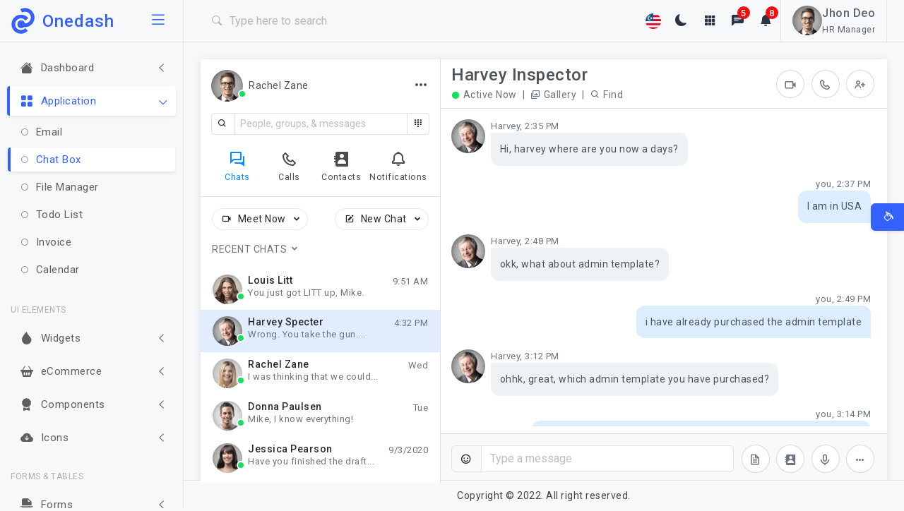

--- FILE ---
content_type: text/html
request_url: https://codervent.com/onedash/demo/ltr/app-chat-box.html
body_size: 7403
content:
<!doctype html>
<html lang="en">

<head>
  <!-- Required meta tags -->
  <meta charset="utf-8">
  <meta name="viewport" content="width=device-width, initial-scale=1">
  <link rel="icon" href="assets/images/favicon-32x32.png" type="image/png" />
  <!--plugins-->
  <link href="assets/plugins/simplebar/css/simplebar.css" rel="stylesheet" />
  <link href="assets/plugins/perfect-scrollbar/css/perfect-scrollbar.css" rel="stylesheet" />
  <link href="assets/plugins/metismenu/css/metisMenu.min.css" rel="stylesheet" />
  <!-- Bootstrap CSS -->
  <link href="assets/css/bootstrap.min.css" rel="stylesheet" />
  <link href="assets/css/bootstrap-extended.css" rel="stylesheet" />
  <link href="assets/css/style.css" rel="stylesheet" />
  <link href="assets/css/icons.css" rel="stylesheet">
  <link href="https://fonts.googleapis.com/css2?family=Roboto:wght@400;500&display=swap" rel="stylesheet">
  <link rel="stylesheet" href="https://cdn.jsdelivr.net/npm/bootstrap-icons@1.5.0/font/bootstrap-icons.css">

  <!-- loader-->
	<link href="assets/css/pace.min.css" rel="stylesheet" />
	


  <!--Theme Styles-->
  <link href="assets/css/dark-theme.css" rel="stylesheet" />
  <link href="assets/css/light-theme.css" rel="stylesheet" />
  <link href="assets/css/semi-dark.css" rel="stylesheet" />
  <link href="assets/css/header-colors.css" rel="stylesheet" />

  <title>Onedash - Bootstrap 5 Admin Template</title>
</head>

<body>


  <!--start wrapper-->
  <div class="wrapper">
    <!--start top header-->
      <header class="top-header">        
        <nav class="navbar navbar-expand gap-3">
          <div class="mobile-toggle-icon fs-3 d-flex d-lg-none">
              <i class="bi bi-list"></i>
            </div>
            <form class="searchbar">
                <div class="position-absolute top-50 translate-middle-y search-icon ms-3"><i class="bi bi-search"></i></div>
                <input class="form-control" type="text" placeholder="Type here to search">
                <div class="position-absolute top-50 translate-middle-y search-close-icon"><i class="bi bi-x-lg"></i></div>
            </form>
            <div class="top-navbar-right ms-auto">
              <ul class="navbar-nav align-items-center gap-1">
                <li class="nav-item search-toggle-icon d-flex d-lg-none">
                  <a class="nav-link" href="javascript:;">
                    <div class="">
                      <i class="bi bi-search"></i>
                    </div>
                  </a>
               </li>
			   <li class="nav-item dropdown dropdown-laungauge d-none d-sm-flex">
					<a class="nav-link dropdown-toggle dropdown-toggle-nocaret" href="javascript:;" data-bs-toggle="dropdown"><img src="assets/images/county/02.png" width="22" alt="">
					</a>
					<ul class="dropdown-menu dropdown-menu-end p-2">
						<li><a class="dropdown-item d-flex align-items-center py-2" href="javascript:;"><img src="assets/images/county/01.png" width="20" alt=""><span class="ms-2">English</span></a>
						</li>
						<li><a class="dropdown-item d-flex align-items-center py-2" href="javascript:;"><img src="assets/images/county/02.png" width="20" alt=""><span class="ms-2">Catalan</span></a>
						</li>
						<li><a class="dropdown-item d-flex align-items-center py-2" href="javascript:;"><img src="assets/images/county/03.png" width="20" alt=""><span class="ms-2">French</span></a>
						</li>
						<li><a class="dropdown-item d-flex align-items-center py-2" href="javascript:;"><img src="assets/images/county/04.png" width="20" alt=""><span class="ms-2">Belize</span></a>
						</li>
						<li><a class="dropdown-item d-flex align-items-center py-2" href="javascript:;"><img src="assets/images/county/05.png" width="20" alt=""><span class="ms-2">Colombia</span></a>
						</li>
						<li><a class="dropdown-item d-flex align-items-center py-2" href="javascript:;"><img src="assets/images/county/06.png" width="20" alt=""><span class="ms-2">Spanish</span></a>
						</li>
						<li><a class="dropdown-item d-flex align-items-center py-2" href="javascript:;"><img src="assets/images/county/07.png" width="20" alt=""><span class="ms-2">Georgian</span></a>
						</li>
						<li><a class="dropdown-item d-flex align-items-center py-2" href="javascript:;"><img src="assets/images/county/08.png" width="20" alt=""><span class="ms-2">Hindi</span></a>
						</li>
					</ul>
				</li>
			   <li class="nav-item dark-mode d-none d-sm-flex">
                  <a class="nav-link dark-mode-icon" href="javascript:;">
                    <div class="">
                      <i class="bi bi-moon-fill"></i>
                    </div>
                  </a>
               </li>
              <li class="nav-item dropdown dropdown-large">
                <a class="nav-link dropdown-toggle dropdown-toggle-nocaret" href="#" data-bs-toggle="dropdown">
                  <div class="projects">
                    <i class="bi bi-grid-3x3-gap-fill"></i>
                  </div>
                </a>
                <div class="dropdown-menu dropdown-menu-end">
                   <div class="row row-cols-3 gx-2">
                      <div class="col">
                        <a href="ecommerce-orders.html">
                         <div class="apps p-2 radius-10 text-center">
                            <div class="apps-icon-box mb-1 text-white bg-gradient-purple">
                              <i class="bi bi-basket2-fill"></i>
                            </div>
                            <p class="mb-0 apps-name">Orders</p>
                         </div>
                        </a>
                      </div>
                      <div class="col">
                        <a href="javascript:;">
                        <div class="apps p-2 radius-10 text-center">
                           <div class="apps-icon-box mb-1 text-white bg-gradient-info">
                            <i class="bi bi-people-fill"></i>
                           </div>
                           <p class="mb-0 apps-name">Users</p>
                        </div>
                      </a>
                     </div>
                     <div class="col">
                      <a href="ecommerce-products-grid.html">
                      <div class="apps p-2 radius-10 text-center">
                         <div class="apps-icon-box mb-1 text-white bg-gradient-success">
                          <i class="bi bi-trophy-fill"></i>
                         </div>
                         <p class="mb-0 apps-name">Products</p>
                      </div>
                      </a>
                    </div>
                    <div class="col">
                      <a href="component-media-object.html">
                      <div class="apps p-2 radius-10 text-center">
                         <div class="apps-icon-box mb-1 text-white bg-gradient-danger">
                          <i class="bi bi-collection-play-fill"></i>
                         </div>
                         <p class="mb-0 apps-name">Media</p>
                      </div>
                      </a>
                    </div>
                    <div class="col">
                      <a href="pages-user-profile.html">
                      <div class="apps p-2 radius-10 text-center">
                         <div class="apps-icon-box mb-1 text-white bg-gradient-warning">
                          <i class="bi bi-person-circle"></i>
                         </div>
                         <p class="mb-0 apps-name">Account</p>
                       </div>
                      </a>
                    </div>
                    <div class="col">
                      <a href="javascript:;">
                      <div class="apps p-2 radius-10 text-center">
                         <div class="apps-icon-box mb-1 text-white bg-gradient-voilet">
                          <i class="bi bi-file-earmark-text-fill"></i>
                         </div>
                         <p class="mb-0 apps-name">Docs</p>
                      </div>
                      </a>
                    </div>
                    <div class="col">
                      <a href="ecommerce-orders-detail.html">
                      <div class="apps p-2 radius-10 text-center">
                         <div class="apps-icon-box mb-1 text-white bg-gradient-branding">
                          <i class="bi bi-credit-card-fill"></i>
                         </div>
                         <p class="mb-0 apps-name">Payment</p>
                      </div>
                      </a>
                    </div>
                    <div class="col">
                      <a href="javascript:;">
                      <div class="apps p-2 radius-10 text-center">
                         <div class="apps-icon-box mb-1 text-white bg-gradient-desert">
                          <i class="bi bi-calendar-check-fill"></i>
                         </div>
                         <p class="mb-0 apps-name">Events</p>
                      </div>
                    </a>
                    </div>
                    <div class="col">
                      <a href="javascript:;">
                      <div class="apps p-2 radius-10 text-center">
                         <div class="apps-icon-box mb-1 text-white bg-gradient-amour">
                          <i class="bi bi-book-half"></i>
                         </div>
                         <p class="mb-0 apps-name">Story</p>
                        </div>
                      </a>
                    </div>
                   </div><!--end row-->
                </div>
              </li>
              <li class="nav-item dropdown dropdown-large">
                <a class="nav-link dropdown-toggle dropdown-toggle-nocaret" href="#" data-bs-toggle="dropdown">
                  <div class="messages">
                    <span class="notify-badge">5</span>
                    <i class="bi bi-chat-left-text-fill"></i>
                  </div>
                </a>
                <div class="dropdown-menu dropdown-menu-end p-0">
                  <div class="p-2 border-bottom m-2">
                      <h5 class="h5 mb-0">Messages</h5>
                  </div>
                 <div class="header-message-list p-2">
                     <a class="dropdown-item" href="#">
                       <div class="d-flex align-items-center">
                          <img src="assets/images/avatars/avatar-1.png" alt="" class="rounded-circle" width="50" height="50">
                          <div class="ms-3 flex-grow-1">
                            <h6 class="mb-0 dropdown-msg-user">Amelio Joly <span class="msg-time float-end text-secondary">1 m</span></h6>
                            <small class="mb-0 dropdown-msg-text text-secondary d-flex align-items-center">The standard chunk of lorem...</small>
                          </div>
                       </div>
                     </a>
                    <a class="dropdown-item" href="#">
                      <div class="d-flex align-items-center">
                         <img src="assets/images/avatars/avatar-2.png" alt="" class="rounded-circle" width="50" height="50">
                         <div class="ms-3 flex-grow-1">
                           <h6 class="mb-0 dropdown-msg-user">Althea Cabardo <span class="msg-time float-end text-secondary">7 m</span></h6>
                           <small class="mb-0 dropdown-msg-text text-secondary d-flex align-items-center">Many desktop publishing</small>
                         </div>
                      </div>
                    </a>
                    <a class="dropdown-item" href="#">
                      <div class="d-flex align-items-center">
                         <img src="assets/images/avatars/avatar-3.png" alt="" class="rounded-circle" width="50" height="50">
                         <div class="ms-3 flex-grow-1">
                           <h6 class="mb-0 dropdown-msg-user">Katherine Pechon <span class="msg-time float-end text-secondary">2 h</span></h6>
                           <small class="mb-0 dropdown-msg-text text-secondary d-flex align-items-center">Making this the first true</small>
                         </div>
                      </div>
                    </a>
                    <a class="dropdown-item" href="#">
                      <div class="d-flex align-items-center">
                         <img src="assets/images/avatars/avatar-4.png" alt="" class="rounded-circle" width="50" height="50">
                         <div class="ms-3 flex-grow-1">
                           <h6 class="mb-0 dropdown-msg-user">Peter Costanzo <span class="msg-time float-end text-secondary">3 h</span></h6>
                           <small class="mb-0 dropdown-msg-text text-secondary d-flex align-items-center">It was popularised in the 1960</small>
                         </div>
                      </div>
                    </a>
                    <a class="dropdown-item" href="#">
                      <div class="d-flex align-items-center">
                         <img src="assets/images/avatars/avatar-5.png" alt="" class="rounded-circle" width="50" height="50">
                         <div class="ms-3 flex-grow-1">
                           <h6 class="mb-0 dropdown-msg-user">Thomas Wheeler <span class="msg-time float-end text-secondary">1 d</span></h6>
                           <small class="mb-0 dropdown-msg-text text-secondary d-flex align-items-center">If you are going to use a passage</small>
                         </div>
                      </div>
                    </a>
                    <a class="dropdown-item" href="#">
                      <div class="d-flex align-items-center">
                         <img src="assets/images/avatars/avatar-6.png" alt="" class="rounded-circle" width="50" height="50">
                         <div class="ms-3 flex-grow-1">
                           <h6 class="mb-0 dropdown-msg-user">Johnny Seitz <span class="msg-time float-end text-secondary">2 w</span></h6>
                           <small class="mb-0 dropdown-msg-text text-secondary d-flex align-items-center">All the Lorem Ipsum generators</small>
                         </div>
                      </div>
                    </a>
                    <a class="dropdown-item" href="#">
                      <div class="d-flex align-items-center">
                         <img src="assets/images/avatars/avatar-1.png" alt="" class="rounded-circle" width="50" height="50">
                         <div class="ms-3 flex-grow-1">
                           <h6 class="mb-0 dropdown-msg-user">Amelio Joly <span class="msg-time float-end text-secondary">1 m</span></h6>
                           <small class="mb-0 dropdown-msg-text text-secondary d-flex align-items-center">The standard chunk of lorem...</small>
                         </div>
                      </div>
                    </a>
                   <a class="dropdown-item" href="#">
                     <div class="d-flex align-items-center">
                        <img src="assets/images/avatars/avatar-2.png" alt="" class="rounded-circle" width="50" height="50">
                        <div class="ms-3 flex-grow-1">
                          <h6 class="mb-0 dropdown-msg-user">Althea Cabardo <span class="msg-time float-end text-secondary">7 m</span></h6>
                          <small class="mb-0 dropdown-msg-text text-secondary d-flex align-items-center">Many desktop publishing</small>
                        </div>
                     </div>
                   </a>
                   <a class="dropdown-item" href="#">
                     <div class="d-flex align-items-center">
                        <img src="assets/images/avatars/avatar-3.png" alt="" class="rounded-circle" width="50" height="50">
                        <div class="ms-3 flex-grow-1">
                          <h6 class="mb-0 dropdown-msg-user">Katherine Pechon <span class="msg-time float-end text-secondary">2 h</span></h6>
                          <small class="mb-0 dropdown-msg-text text-secondary d-flex align-items-center">Making this the first true</small>
                        </div>
                     </div>
                   </a>
                </div>
                <div class="p-2">
                  <div><hr class="dropdown-divider"></div>
                    <a class="dropdown-item" href="#">
                      <div class="text-center">View All Messages</div>
                    </a>
                </div>
               </div>
              </li>
              <li class="nav-item dropdown dropdown-large">
                <a class="nav-link dropdown-toggle dropdown-toggle-nocaret" href="#" data-bs-toggle="dropdown">
                  <div class="notifications">
                    <span class="notify-badge">8</span>
                    <i class="bi bi-bell-fill"></i>
                  </div>
                </a>
                <div class="dropdown-menu dropdown-menu-end p-0">
                  <div class="p-2 border-bottom m-2">
                      <h5 class="h5 mb-0">Notifications</h5>
                  </div>
                  <div class="header-notifications-list p-2">
                      <a class="dropdown-item" href="#">
                        <div class="d-flex align-items-center">
                           <div class="notification-box bg-light-primary text-primary"><i class="bi bi-basket2-fill"></i></div>
                           <div class="ms-3 flex-grow-1">
                             <h6 class="mb-0 dropdown-msg-user">New Orders <span class="msg-time float-end text-secondary">1 m</span></h6>
                             <small class="mb-0 dropdown-msg-text text-secondary d-flex align-items-center">You have recived new orders</small>
                           </div>
                        </div>
                      </a>
                     <a class="dropdown-item" href="#">
                       <div class="d-flex align-items-center">
                        <div class="notification-box bg-light-purple text-purple"><i class="bi bi-people-fill"></i></div>
                          <div class="ms-3 flex-grow-1">
                            <h6 class="mb-0 dropdown-msg-user">New Customers <span class="msg-time float-end text-secondary">7 m</span></h6>
                            <small class="mb-0 dropdown-msg-text text-secondary d-flex align-items-center">5 new user registered</small>
                          </div>
                       </div>
                     </a>
                     <a class="dropdown-item" href="#">
                       <div class="d-flex align-items-center">
                        <div class="notification-box bg-light-success text-success"><i class="bi bi-file-earmark-bar-graph-fill"></i></div>
                          <div class="ms-3 flex-grow-1">
                            <h6 class="mb-0 dropdown-msg-user">24 PDF File <span class="msg-time float-end text-secondary">2 h</span></h6>
                            <small class="mb-0 dropdown-msg-text text-secondary d-flex align-items-center">The pdf files generated</small>
                          </div>
                       </div>
                     </a>
                     <a class="dropdown-item" href="#">
                       <div class="d-flex align-items-center">
                        <div class="notification-box bg-light-orange text-orange"><i class="bi bi-collection-play-fill"></i></div>
                          <div class="ms-3 flex-grow-1">
                            <h6 class="mb-0 dropdown-msg-user">Time Response  <span class="msg-time float-end text-secondary">3 h</span></h6>
                            <small class="mb-0 dropdown-msg-text text-secondary d-flex align-items-center">5.1 min avarage time response</small>
                          </div>
                       </div>
                     </a>
                     <a class="dropdown-item" href="#">
                       <div class="d-flex align-items-center">
                        <div class="notification-box bg-light-info text-info"><i class="bi bi-cursor-fill"></i></div>
                          <div class="ms-3 flex-grow-1">
                            <h6 class="mb-0 dropdown-msg-user">New Product Approved  <span class="msg-time float-end text-secondary">1 d</span></h6>
                            <small class="mb-0 dropdown-msg-text text-secondary d-flex align-items-center">Your new product has approved</small>
                          </div>
                       </div>
                     </a>
                     <a class="dropdown-item" href="#">
                       <div class="d-flex align-items-center">
                        <div class="notification-box bg-light-pink text-pink"><i class="bi bi-gift-fill"></i></div>
                          <div class="ms-3 flex-grow-1">
                            <h6 class="mb-0 dropdown-msg-user">New Comments <span class="msg-time float-end text-secondary">2 w</span></h6>
                            <small class="mb-0 dropdown-msg-text text-secondary d-flex align-items-center">New customer comments recived</small>
                          </div>
                       </div>
                     </a>
                     <a class="dropdown-item" href="#">
                       <div class="d-flex align-items-center">
                        <div class="notification-box bg-light-warning text-warning"><i class="bi bi-droplet-fill"></i></div>
                          <div class="ms-3 flex-grow-1">
                            <h6 class="mb-0 dropdown-msg-user">New 24 authors<span class="msg-time float-end text-secondary">1 m</span></h6>
                            <small class="mb-0 dropdown-msg-text text-secondary d-flex align-items-center">24 new authors joined last week</small>
                          </div>
                       </div>
                     </a>
                    <a class="dropdown-item" href="#">
                      <div class="d-flex align-items-center">
                        <div class="notification-box bg-light-primary text-primary"><i class="bi bi-mic-fill"></i></div>
                         <div class="ms-3 flex-grow-1">
                           <h6 class="mb-0 dropdown-msg-user">Your item is shipped <span class="msg-time float-end text-secondary">7 m</span></h6>
                           <small class="mb-0 dropdown-msg-text text-secondary d-flex align-items-center">Successfully shipped your item</small>
                         </div>
                      </div>
                    </a>
                    <a class="dropdown-item" href="#">
                      <div class="d-flex align-items-center">
                        <div class="notification-box bg-light-success text-success"><i class="bi bi-lightbulb-fill"></i></div>
                         <div class="ms-3 flex-grow-1">
                           <h6 class="mb-0 dropdown-msg-user">Defense Alerts <span class="msg-time float-end text-secondary">2 h</span></h6>
                           <small class="mb-0 dropdown-msg-text text-secondary d-flex align-items-center">45% less alerts last 4 weeks</small>
                         </div>
                      </div>
                    </a>
                    <a class="dropdown-item" href="#">
                      <div class="d-flex align-items-center">
                        <div class="notification-box bg-light-info text-info"><i class="bi bi-bookmark-heart-fill"></i></div>
                         <div class="ms-3 flex-grow-1">
                           <h6 class="mb-0 dropdown-msg-user">4 New Sign Up <span class="msg-time float-end text-secondary">2 w</span></h6>
                           <small class="mb-0 dropdown-msg-text text-secondary d-flex align-items-center">New 4 user registartions</small>
                         </div>
                      </div>
                    </a>
                    <a class="dropdown-item" href="#">
                      <div class="d-flex align-items-center">
                        <div class="notification-box bg-light-bronze text-bronze"><i class="bi bi-briefcase-fill"></i></div>
                         <div class="ms-3 flex-grow-1">
                           <h6 class="mb-0 dropdown-msg-user">All Documents Uploaded <span class="msg-time float-end text-secondary">1 mo</span></h6>
                           <small class="mb-0 dropdown-msg-text text-secondary d-flex align-items-center">Sussessfully uploaded all files</small>
                         </div>
                      </div>
                    </a>
                 </div>
                 <div class="p-2">
                   <div><hr class="dropdown-divider"></div>
                     <a class="dropdown-item" href="#">
                       <div class="text-center">View All Notifications</div>
                     </a>
                 </div>
                </div>
              </li>
              </ul>
              </div>
              <div class="dropdown dropdown-user-setting">
                <a class="dropdown-toggle dropdown-toggle-nocaret" href="#" data-bs-toggle="dropdown">
                  <div class="user-setting d-flex align-items-center gap-3">
                    <img src="assets/images/avatars/avatar-1.png" class="user-img" alt="">
                    <div class="d-none d-sm-block">
                       <p class="user-name mb-0">Jhon Deo</p>
                      <small class="mb-0 dropdown-user-designation">HR Manager</small>
                    </div>
                  </div>
                </a>
                <ul class="dropdown-menu dropdown-menu-end">
                   <li>
                      <a class="dropdown-item" href="pages-user-profile.html">
                         <div class="d-flex align-items-center">
                           <div class=""><i class="bi bi-person-fill"></i></div>
                           <div class="ms-3"><span>Profile</span></div>
                         </div>
                       </a>
                    </li>
                    <li>
                      <a class="dropdown-item" href="#">
                         <div class="d-flex align-items-center">
                           <div class=""><i class="bi bi-gear-fill"></i></div>
                           <div class="ms-3"><span>Setting</span></div>
                         </div>
                       </a>
                    </li>
                    <li>
                      <a class="dropdown-item" href="index2.html">
                         <div class="d-flex align-items-center">
                           <div class=""><i class="bi bi-speedometer"></i></div>
                           <div class="ms-3"><span>Dashboard</span></div>
                         </div>
                       </a>
                    </li>
                    <li>
                      <a class="dropdown-item" href="#">
                         <div class="d-flex align-items-center">
                           <div class=""><i class="bi bi-piggy-bank-fill"></i></div>
                           <div class="ms-3"><span>Earnings</span></div>
                         </div>
                       </a>
                    </li>
                    <li>
                      <a class="dropdown-item" href="#">
                         <div class="d-flex align-items-center">
                           <div class=""><i class="bi bi-cloud-arrow-down-fill"></i></div>
                           <div class="ms-3"><span>Downloads</span></div>
                         </div>
                       </a>
                    </li>
                    <li><hr class="dropdown-divider"></li>
                    <li>
                      <a class="dropdown-item" href="authentication-signup-with-header-footer.html">
                         <div class="d-flex align-items-center">
                           <div class=""><i class="bi bi-lock-fill"></i></div>
                           <div class="ms-3"><span>Logout</span></div>
                         </div>
                       </a>
                    </li>
                </ul>
              </div>
        </nav>
      </header>
       <!--end top header-->

       <!--start sidebar -->
       <aside class="sidebar-wrapper" data-simplebar="true">
          <div class="sidebar-header">
            <div>
              <img src="assets/images/logo-icon.png" class="logo-icon" alt="logo icon">
            </div>
            <div>
              <h4 class="logo-text">Onedash</h4>
            </div>
            <div class="toggle-icon ms-auto"> <i class="bi bi-list"></i>
            </div>
          </div>
          <!--navigation-->
          <ul class="metismenu" id="menu">
            <li>
              <a href="javascript:;" class="has-arrow">
                <div class="parent-icon"><i class="bi bi-house-fill"></i>
                </div>
                <div class="menu-title">Dashboard</div>
              </a>
              <ul>
                <li> <a href="index.html"><i class="bi bi-circle"></i>Blue Dashboard 1</a>
                </li>
                <li> <a href="index2.html"><i class="bi bi-circle"></i>Blue Dashboard 2</a>
                </li>
                <li> <a href="index3.html"><i class="bi bi-circle"></i>Color Dashboard 1</a>
                </li>
                <li> <a href="index4.html"><i class="bi bi-circle"></i>Color Dashboard 2</a>
                </li>
              </ul>
            </li>
            <li>
              <a href="javascript:;" class="has-arrow">
                <div class="parent-icon"><i class="bi bi-grid-fill"></i>
                </div>
                <div class="menu-title">Application</div>
              </a>
              <ul>
                <li> <a href="app-emailbox.html"><i class="bi bi-circle"></i>Email</a>
                </li>
                <li> <a href="app-chat-box.html"><i class="bi bi-circle"></i>Chat Box</a>
                </li>
                <li> <a href="app-file-manager.html"><i class="bi bi-circle"></i>File Manager</a>
                </li>
                <li> <a href="app-to-do.html"><i class="bi bi-circle"></i>Todo List</a>
                </li>
                <li> <a href="app-invoice.html"><i class="bi bi-circle"></i>Invoice</a>
                </li>
                <li> <a href="app-fullcalender.html"><i class="bi bi-circle"></i>Calendar</a>
                </li>
              </ul>
            </li>
            <li class="menu-label">UI Elements</li>
            <li>
              <a href="javascript:;" class="has-arrow">
                <div class="parent-icon"><i class="bi bi-droplet-fill"></i>
                </div>
                <div class="menu-title">Widgets</div>
              </a>
              <ul>
                <li> <a href="widgets-static-widgets.html"><i class="bi bi-circle"></i>Static Widgets</a>
                </li>
                <li> <a href="widgets-data-widgets.html"><i class="bi bi-circle"></i>Data Widgets</a>
                </li>
              </ul>
            </li>
            <li>
              <a href="javascript:;" class="has-arrow">
                <div class="parent-icon"><i class="bi bi-basket2-fill"></i>
                </div>
                <div class="menu-title">eCommerce</div>
              </a>
              <ul>
                <li> <a href="ecommerce-products-list.html"><i class="bi bi-circle"></i>Products List</a>
                </li>
                <li> <a href="ecommerce-products-grid.html"><i class="bi bi-circle"></i>Products Grid</a>
                </li>
                <li> <a href="ecommerce-products-categories.html"><i class="bi bi-circle"></i>Categories</a>
                </li>
                <li> <a href="ecommerce-orders.html"><i class="bi bi-circle"></i>Orders</a>
                </li>
                <li> <a href="ecommerce-orders-detail.html"><i class="bi bi-circle"></i>Order details</a>
                </li>
                <li> <a href="ecommerce-add-new-product.html"><i class="bi bi-circle"></i>Add New Product</a>
                </li>
                <li> <a href="ecommerce-add-new-product-2.html"><i class="bi bi-circle"></i>Add New Product 2</a>
                </li>
                <li> <a href="ecommerce-transactions.html"><i class="bi bi-circle"></i>Transactions</a>
                </li>
              </ul>
            </li>
            <li>
              <a class="has-arrow" href="javascript:;">
                <div class="parent-icon"><i class="bi bi-award-fill"></i>
                </div>
                <div class="menu-title">Components</div>
              </a>
              <ul>
                <li> <a href="component-alerts.html"><i class="bi bi-circle"></i>Alerts</a>
                </li>
                <li> <a href="component-accordions.html"><i class="bi bi-circle"></i>Accordions</a>
                </li>
                <li> <a href="component-badges.html"><i class="bi bi-circle"></i>Badges</a>
                </li>
                <li> <a href="component-buttons.html"><i class="bi bi-circle"></i>Buttons</a>
                </li>
                <li> <a href="component-cards.html"><i class="bi bi-circle"></i>Cards</a>
                </li>
                <li> <a href="component-carousels.html"><i class="bi bi-circle"></i>Carousels</a>
                </li>
                <li> <a href="component-list-groups.html"><i class="bi bi-circle"></i>List Groups</a>
                </li>
                <li> <a href="component-media-object.html"><i class="bi bi-circle"></i>Media Objects</a>
                </li>
                <li> <a href="component-modals.html"><i class="bi bi-circle"></i>Modals</a>
                </li>
                <li> <a href="component-navs-tabs.html"><i class="bi bi-circle"></i>Navs & Tabs</a>
                </li>
                <li> <a href="component-navbar.html"><i class="bi bi-circle"></i>Navbar</a>
                </li>
                <li> <a href="component-paginations.html"><i class="bi bi-circle"></i>Pagination</a>
                </li>
                <li> <a href="component-popovers-tooltips.html"><i class="bi bi-circle"></i>Popovers & Tooltips</a>
                </li>
                <li> <a href="component-progress-bars.html"><i class="bi bi-circle"></i>Progress</a>
                </li>
                <li> <a href="component-spinners.html"><i class="bi bi-circle"></i>Spinners</a>
                </li>
                <li> <a href="component-notifications.html"><i class="bi bi-circle"></i>Notifications</a>
                </li>
                <li> <a href="component-avtars-chips.html"><i class="bi bi-circle"></i>Avatrs & Chips</a>
                </li>
              </ul>
            </li>
            <li>
              <a class="has-arrow" href="javascript:;">
                <div class="parent-icon"><i class="bi bi-cloud-arrow-down-fill"></i>
                </div>
                <div class="menu-title">Icons</div>
              </a>
              <ul>
                <li> <a href="icons-line-icons.html"><i class="bi bi-circle"></i>Line Icons</a>
                </li>
                <li> <a href="icons-boxicons.html"><i class="bi bi-circle"></i>Boxicons</a>
                </li>
                <li> <a href="icons-feather-icons.html"><i class="bi bi-circle"></i>Feather Icons</a>
                </li>
              </ul>
            </li>
            <li class="menu-label">Forms & Tables</li>
            <li>
              <a class="has-arrow" href="javascript:;">
                <div class="parent-icon"><i class="bi bi-file-earmark-break-fill"></i>
                </div>
                <div class="menu-title">Forms</div>
              </a>
              <ul>
                <li> <a href="form-elements.html"><i class="bi bi-circle"></i>Form Elements</a>
                </li>
                <li> <a href="form-input-group.html"><i class="bi bi-circle"></i>Input Groups</a>
                </li>
                <li> <a href="form-layouts.html"><i class="bi bi-circle"></i>Forms Layouts</a>
                </li>
                <li> <a href="form-validations.html"><i class="bi bi-circle"></i>Form Validation</a>
                </li>
                <li> <a href="form-date-time-pickes.html"><i class="bi bi-circle"></i>Date Pickers</a>
                </li>
                <li> <a href="form-select2.html"><i class="bi bi-circle"></i>Select2</a>
                </li>
              </ul>
            </li>
            <li>
              <a class="has-arrow" href="javascript:;">
                <div class="parent-icon"><i class="bi bi-file-earmark-spreadsheet-fill"></i>
                </div>
                <div class="menu-title">Tables</div>
              </a>
              <ul>
                <li> <a href="table-basic-table.html"><i class="bi bi-circle"></i>Basic Table</a>
                </li>
                <li> <a href="table-advance-tables.html"><i class="bi bi-circle"></i>Advance Tables</a>
                </li>
                <li> <a href="table-datatable.html"><i class="bi bi-circle"></i>Data Table</a>
                </li>
              </ul>
            </li>
            <li class="menu-label">Pages</li>
            <li>
              <a class="has-arrow" href="javascript:;">
                <div class="parent-icon"><i class="bi bi-lock-fill"></i>
                </div>
                <div class="menu-title">Authentication</div>
              </a>
              <ul>
                <li> <a href="authentication-signin.html" target="_blank"><i class="bi bi-circle"></i>Sign In</a>
                </li>
                <li> <a href="authentication-signup.html" target="_blank"><i class="bi bi-circle"></i>Sign Up</a>
                </li>
                <li> <a href="authentication-signin-with-header-footer.html" target="_blank"><i class="bi bi-circle"></i>Sign In with Header & Footer</a>
                </li>
                <li> <a href="authentication-signup-with-header-footer.html" target="_blank"><i class="bi bi-circle"></i>Sign Up with Header & Footer</a>
                </li>
                <li> <a href="authentication-forgot-password.html" target="_blank"><i class="bi bi-circle"></i>Forgot Password</a>
                </li>
                <li> <a href="authentication-reset-password.html" target="_blank"><i class="bi bi-circle"></i>Reset Password</a>
                </li>
              </ul>
            </li>
            <li>
              <a href="pages-user-profile.html">
                <div class="parent-icon"><i class="bi bi-person-lines-fill"></i>
                </div>
                <div class="menu-title">User Profile</div>
              </a>
            </li>
            <li>
              <a href="pages-timeline.html">
                <div class="parent-icon"><i class="bi bi-collection-play-fill"></i>
                </div>
                <div class="menu-title">Timeline</div>
              </a>
            </li>
            <li>
              <a class="has-arrow" href="javascript:;">
                <div class="parent-icon"><i class="bi bi-exclamation-triangle-fill"></i>
                </div>
                <div class="menu-title">Errors</div>
              </a>
              <ul>
                <li> <a href="pages-errors-404-error.html" target="_blank"><i class="bi bi-circle"></i>404 Error</a>
                </li>
                <li> <a href="pages-errors-500-error.html" target="_blank"><i class="bi bi-circle"></i>500 Error</a>
                </li>
                <li> <a href="pages-errors-coming-soon.html" target="_blank"><i class="bi bi-circle"></i>Coming Soon</a>
                </li>
                <li> <a href="pages-blank-page.html" target="_blank"><i class="bi bi-circle"></i>Blank Page</a>
                </li>
              </ul>
            </li>
            <li>
              <a href="pages-faq.html">
                <div class="parent-icon"><i class="bi bi-question-lg"></i>
                </div>
                <div class="menu-title">FAQ</div>
              </a>
            </li>
            <li>
              <a href="pages-pricing-tables.html">
                <div class="parent-icon"><i class="bi bi-tags-fill"></i>
                </div>
                <div class="menu-title">Pricing Tables</div>
              </a>
            </li>
            <li class="menu-label">Charts & Maps</li>
            <li>
              <a class="has-arrow" href="javascript:;">
                <div class="parent-icon"><i class="bi bi-bar-chart-line-fill"></i>
                </div>
                <div class="menu-title">Charts</div>
              </a>
              <ul>
                <li> <a href="charts-apex-chart.html"><i class="bi bi-circle"></i>Apex</a>
                </li>
                <li> <a href="charts-chartjs.html"><i class="bi bi-circle"></i>Chartjs</a>
                </li>
                <li> <a href="charts-highcharts.html"><i class="bi bi-circle"></i>Highcharts</a>
                </li>
              </ul>
            </li>
            <li>
              <a class="has-arrow" href="javascript:;">
                <div class="parent-icon"><i class="bi bi-pin-map-fill"></i>
                </div>
                <div class="menu-title">Maps</div>
              </a>
              <ul>
                <li> <a href="map-google-maps.html"><i class="bi bi-circle"></i>Google Maps</a>
                </li>
                <li> <a href="map-vector-maps.html"><i class="bi bi-circle"></i>Vector Maps</a>
                </li>
              </ul>
            </li>
            <li class="menu-label">Others</li>
            <li>
              <a class="has-arrow" href="javascript:;">
                <div class="parent-icon"><i class="bi bi-music-note-list"></i>
                </div>
                <div class="menu-title">Menu Levels</div>
              </a>
              <ul>
                <li> <a class="has-arrow" href="javascript:;"><i class="bi bi-circle"></i>Level One</a>
                  <ul>
                    <li> <a class="has-arrow" href="javascript:;"><i class="bi bi-circle"></i>Level Two</a>
                      <ul>
                        <li> <a href="javascript:;"><i class="bi bi-circle"></i>Level Three</a>
                        </li>
                      </ul>
                    </li>
                  </ul>
                </li>
              </ul>
            </li>
            <li>
              <a href="javascript:;">
                <div class="parent-icon"><i class="bi bi-file-code-fill"></i>
                </div>
                <div class="menu-title">Documentation</div>
              </a>
            </li>
            <li>
              <a href="https://themeforest.net/user/codervent" target="_blank">
                <div class="parent-icon"><i class="bi bi-telephone-fill"></i>
                </div>
                <div class="menu-title">Support</div>
              </a>
            </li>
          </ul>
          <!--end navigation-->
       </aside>
       <!--end sidebar -->

       <!--start content-->
       <main class="page-content">
				<div class="chat-wrapper">
					<div class="chat-sidebar">
						<div class="chat-sidebar-header">
							<div class="d-flex align-items-center">
								<div class="chat-user-online">
									<img src="assets/images/avatars/avatar-1.png" width="45" height="45" class="rounded-circle" alt="" />
								</div>
								<div class="flex-grow-1 ms-2">
									<p class="mb-0">Rachel Zane</p>
								</div>
								<div class="dropdown">
									<div class="cursor-pointer font-24 dropdown-toggle dropdown-toggle-nocaret" data-bs-toggle="dropdown"><i class='bx bx-dots-horizontal-rounded'></i>
									</div>
									<div class="dropdown-menu dropdown-menu-end"> <a class="dropdown-item" href="javascript:;">Settings</a>
										<div class="dropdown-divider"></div>	<a class="dropdown-item" href="javascript:;">Help & Feedback</a>
										<a class="dropdown-item" href="javascript:;">Enable Split View Mode</a>
										<a class="dropdown-item" href="javascript:;">Keyboard Shortcuts</a>
										<div class="dropdown-divider"></div>	<a class="dropdown-item" href="javascript:;">Sign Out</a>
									</div>
								</div>
							</div>
							<div class="mb-3"></div>
							<div class="input-group input-group-sm"> <span class="input-group-text bg-transparent"><i class='bx bx-search'></i></span>
								<input type="text" class="form-control" placeholder="People, groups, & messages"> <span class="input-group-text bg-transparent"><i class='bx bx-dialpad'></i></span>
							</div>
							<div class="chat-tab-menu mt-3">
								<ul class="nav nav-pills nav-justified">
									<li class="nav-item">
										<a class="nav-link active" data-bs-toggle="pill" href="javascript:;">
											<div class="font-24"><i class='bx bx-conversation'></i>
											</div>
											<div><small>Chats</small>
											</div>
										</a>
									</li>
									<li class="nav-item">
										<a class="nav-link" data-bs-toggle="pill" href="javascript:;">
											<div class="font-24"><i class='bx bx-phone'></i>
											</div>
											<div><small>Calls</small>
											</div>
										</a>
									</li>
									<li class="nav-item">
										<a class="nav-link" data-bs-toggle="pill" href="javascript:;">
											<div class="font-24"><i class='bx bxs-contact'></i>
											</div>
											<div><small>Contacts</small>
											</div>
										</a>
									</li>
									<li class="nav-item">
										<a class="nav-link" data-bs-toggle="pill" href="javascript:;">
											<div class="font-24"><i class='bx bx-bell'></i>
											</div>
											<div><small>Notifications</small>
											</div>
										</a>
									</li>
								</ul>
							</div>
						</div>
						<div class="chat-sidebar-content">
							<div class="tab-content" id="pills-tabContent">
								<div class="tab-pane fade show active" id="pills-Chats">
									<div class="p-3">
										<div class="meeting-button d-flex justify-content-between">
											<div class="dropdown"> <a href="#" class="btn btn-white btn-sm radius-30 dropdown-toggle dropdown-toggle-nocaret" data-bs-toggle="dropdown"><i class='bx bx-video me-2'></i>Meet Now<i class='bx bxs-chevron-down ms-2'></i></a>
												<div class="dropdown-menu"> <a class="dropdown-item" href="#">Host a meeting</a>
													<a class="dropdown-item" href="#">Join a meeting</a>
												</div>
											</div>
											<div class="dropdown"> <a href="#" class="btn btn-white btn-sm radius-30 dropdown-toggle dropdown-toggle-nocaret" data-bs-toggle="dropdown" data-display="static"><i class='bx bxs-edit me-2'></i>New Chat<i class='bx bxs-chevron-down ms-2'></i></a>
												<div class="dropdown-menu dropdown-menu-right">	<a class="dropdown-item" href="#">New Group Chat</a>
													<a class="dropdown-item" href="#">New Moderated Group</a>
													<a class="dropdown-item" href="#">New Chat</a>
													<a class="dropdown-item" href="#">New Private Conversation</a>
												</div>
											</div>
										</div>
										<div class="dropdown mt-3"> <a href="#" class="text-uppercase text-secondary dropdown-toggle dropdown-toggle-nocaret" data-bs-toggle="dropdown">Recent Chats <i class='bx bxs-chevron-down'></i></a>
											<div class="dropdown-menu">	<a class="dropdown-item" href="#">Recent Chats</a>
												<a class="dropdown-item" href="#">Hidden Chats</a>
												<div class="dropdown-divider"></div>	<a class="dropdown-item" href="#">Sort by Time</a>
												<a class="dropdown-item" href="#">Sort by Unread</a>
												<div class="dropdown-divider"></div>	<a class="dropdown-item" href="#">Show Favorites</a>
											</div>
										</div>
									</div>
									<div class="chat-list">
										<div class="list-group list-group-flush">
											<a href="javascript:;" class="list-group-item">
												<div class="d-flex">
													<div class="chat-user-online">
														<img src="assets/images/avatars/avatar-2.png" width="42" height="42" class="rounded-circle" alt="" />
													</div>
													<div class="flex-grow-1 ms-2">
														<h6 class="mb-0 chat-title">Louis Litt</h6>
														<p class="mb-0 chat-msg">You just got LITT up, Mike.</p>
													</div>
													<div class="chat-time">9:51 AM</div>
												</div>
											</a>
											<a href="javascript:;" class="list-group-item active">
												<div class="d-flex">
													<div class="chat-user-online">
														<img src="assets/images/avatars/avatar-3.png" width="42" height="42" class="rounded-circle" alt="" />
													</div>
													<div class="flex-grow-1 ms-2">
														<h6 class="mb-0 chat-title">Harvey Specter</h6>
														<p class="mb-0 chat-msg">Wrong. You take the gun....</p>
													</div>
													<div class="chat-time">4:32 PM</div>
												</div>
											</a>
											<a href="javascript:;" class="list-group-item">
												<div class="d-flex">
													<div class="chat-user-online">
														<img src="assets/images/avatars/avatar-4.png" width="42" height="42" class="rounded-circle" alt="" />
													</div>
													<div class="flex-grow-1 ms-2">
														<h6 class="mb-0 chat-title">Rachel Zane</h6>
														<p class="mb-0 chat-msg">I was thinking that we could...</p>
													</div>
													<div class="chat-time">Wed</div>
												</div>
											</a>
											<a href="javascript:;" class="list-group-item">
												<div class="d-flex">
													<div class="chat-user-online">
														<img src="assets/images/avatars/avatar-5.png" width="42" height="42" class="rounded-circle" alt="" />
													</div>
													<div class="flex-grow-1 ms-2">
														<h6 class="mb-0 chat-title">Donna Paulsen</h6>
														<p class="mb-0 chat-msg">Mike, I know everything!</p>
													</div>
													<div class="chat-time">Tue</div>
												</div>
											</a>
											<a href="javascript:;" class="list-group-item">
												<div class="d-flex">
													<div class="chat-user-online">
														<img src="assets/images/avatars/avatar-6.png" width="42" height="42" class="rounded-circle" alt="" />
													</div>
													<div class="flex-grow-1 ms-2">
														<h6 class="mb-0 chat-title">Jessica Pearson</h6>
														<p class="mb-0 chat-msg">Have you finished the draft...</p>
													</div>
													<div class="chat-time">9/3/2020</div>
												</div>
											</a>
											<a href="javascript:;" class="list-group-item">
												<div class="d-flex">
													<div class="chat-user-online">
														<img src="assets/images/avatars/avatar-7.png" width="42" height="42" class="rounded-circle" alt="" />
													</div>
													<div class="flex-grow-1 ms-2">
														<h6 class="mb-0 chat-title">Harold Gunderson</h6>
														<p class="mb-0 chat-msg">Thanks Mike! :)</p>
													</div>
													<div class="chat-time">12/3/2020</div>
												</div>
											</a>
											<a href="javascript:;" class="list-group-item">
												<div class="d-flex">
													<div class="chat-user-online">
														<img src="assets/images/avatars/avatar-9.png" width="42" height="42" class="rounded-circle" alt="" />
													</div>
													<div class="flex-grow-1 ms-2">
														<h6 class="mb-0 chat-title">Katrina Bennett</h6>
														<p class="mb-0 chat-msg">I've sent you the files for...</p>
													</div>
													<div class="chat-time">16/3/2020</div>
												</div>
											</a>
											<a href="javascript:;" class="list-group-item">
												<div class="d-flex">
													<div class="chat-user-online">
														<img src="assets/images/avatars/avatar-10.png" width="42" height="42" class="rounded-circle" alt="" />
													</div>
													<div class="flex-grow-1 ms-2">
														<h6 class="mb-0 chat-title">Charles Forstman</h6>
														<p class="mb-0 chat-msg">Mike, this isn't over.</p>
													</div>
													<div class="chat-time">18/3/2020</div>
												</div>
											</a>
											<a href="javascript:;" class="list-group-item">
												<div class="d-flex">
													<div class="chat-user-online">
														<img src="assets/images/avatars/avatar-11.png" width="42" height="42" class="rounded-circle" alt="" />
													</div>
													<div class="flex-grow-1 ms-2">
														<h6 class="mb-0 chat-title">Jonathan Sidwell</h6>
														<p class="mb-0 chat-msg">That's bullshit. This deal..</p>
													</div>
													<div class="chat-time">24/3/2020</div>
												</div>
											</a>
										</div>
									</div>
								</div>
							</div>
						</div>
					</div>
					<div class="chat-header d-flex align-items-center">
						<div class="chat-toggle-btn"><i class='bx bx-menu-alt-left'></i>
						</div>
						<div>
							<h4 class="mb-1 font-weight-bold">Harvey Inspector</h4>
							<div class="list-inline d-sm-flex mb-0 d-none"> <a href="javascript:;" class="list-inline-item d-flex align-items-center text-secondary"><small class='bx bxs-circle me-1 chart-online'></small>Active Now</a>
								<a href="javascript:;" class="list-inline-item d-flex align-items-center text-secondary">|</a>
								<a href="javascript:;" class="list-inline-item d-flex align-items-center text-secondary"><i class='bx bx-images me-1'></i>Gallery</a>
								<a href="javascript:;" class="list-inline-item d-flex align-items-center text-secondary">|</a>
								<a href="javascript:;" class="list-inline-item d-flex align-items-center text-secondary"><i class='bx bx-search me-1'></i>Find</a>
							</div>
						</div>
						<div class="chat-top-header-menu ms-auto"> <a href="javascript:;"><i class='bx bx-video'></i></a>
							<a href="javascript:;"><i class='bx bx-phone'></i></a>
							<a href="javascript:;"><i class='bx bx-user-plus'></i></a>
						</div>
					</div>
					<div class="chat-content">
						<div class="chat-content-leftside">
							<div class="d-flex">
								<img src="assets/images/avatars/avatar-3.png" width="48" height="48" class="rounded-circle" alt="" />
								<div class="flex-grow-1 ms-2">
									<p class="mb-0 chat-time">Harvey, 2:35 PM</p>
									<p class="chat-left-msg">Hi, harvey where are you now a days?</p>
								</div>
							</div>
						</div>
						<div class="chat-content-rightside">
							<div class="d-flex ms-auto">
								<div class="flex-grow-1 me-2">
									<p class="mb-0 chat-time text-end">you, 2:37 PM</p>
									<p class="chat-right-msg">I am in USA</p>
								</div>
							</div>
						</div>
						<div class="chat-content-leftside">
							<div class="d-flex">
								<img src="assets/images/avatars/avatar-3.png" width="48" height="48" class="rounded-circle" alt="" />
								<div class="flex-grow-1 ms-2">
									<p class="mb-0 chat-time">Harvey, 2:48 PM</p>
									<p class="chat-left-msg">okk, what about admin template?</p>
								</div>
							</div>
						</div>
						<div class="chat-content-rightside">
							<div class="d-flex">
								<div class="flex-grow-1 me-2">
									<p class="mb-0 chat-time text-end">you, 2:49 PM</p>
									<p class="chat-right-msg">i have already purchased the admin template</p>
								</div>
							</div>
						</div>
						<div class="chat-content-leftside">
							<div class="d-flex">
								<img src="assets/images/avatars/avatar-3.png" width="48" height="48" class="rounded-circle" alt="" />
								<div class="flex-grow-1 ms-2">
									<p class="mb-0 chat-time">Harvey, 3:12 PM</p>
									<p class="chat-left-msg">ohhk, great, which admin template you have purchased?</p>
								</div>
							</div>
						</div>
						<div class="chat-content-rightside">
							<div class="d-flex">
								<div class="flex-grow-1 me-2">
									<p class="mb-0 chat-time text-end">you, 3:14 PM</p>
									<p class="chat-right-msg">i purchased dashtreme admin template from themeforest. it is very good product for web application</p>
								</div>
							</div>
						</div>
						<div class="chat-content-leftside">
							<div class="d-flex">
								<img src="assets/images/avatars/avatar-3.png" width="48" height="48" class="rounded-circle" alt="" />
								<div class="flex-grow-1 ms-2">
									<p class="mb-0 chat-time">Harvey, 3:16 PM</p>
									<p class="chat-left-msg">who is the author of this template?</p>
								</div>
							</div>
						</div>
						<div class="chat-content-rightside">
							<div class="d-flex">
								<div class="flex-grow-1 me-2">
									<p class="mb-0 chat-time text-end">you, 3:22 PM</p>
									<p class="chat-right-msg">codervent is the author of this admin template</p>
								</div>
							</div>
						</div>
						<div class="chat-content-leftside">
							<div class="d-flex">
								<img src="assets/images/avatars/avatar-3.png" width="48" height="48" class="rounded-circle" alt="" />
								<div class="flex-grow-1 ms-2">
									<p class="mb-0 chat-time">Harvey, 3:16 PM</p>
									<p class="chat-left-msg">ohh i know about this author. he has good admin products in his portfolio.</p>
								</div>
							</div>
						</div>
						<div class="chat-content-rightside">
							<div class="d-flex">
								<div class="flex-grow-1 me-2">
									<p class="mb-0 chat-time text-end">you, 3:30 PM</p>
									<p class="chat-right-msg">yes, codervent has multiple admin templates. also he is very supportive.</p>
								</div>
							</div>
						</div>
						<div class="chat-content-leftside">
							<div class="d-flex">
								<img src="assets/images/avatars/avatar-3.png" width="48" height="48" class="rounded-circle" alt="" />
								<div class="flex-grow-1 ms-2">
									<p class="mb-0 chat-time">Harvey, 3:33 PM</p>
									<p class="chat-left-msg">All the best for your target. thanks for giving your time.</p>
								</div>
							</div>
						</div>
						<div class="chat-content-rightside">
							<div class="d-flex">
								<div class="flex-grow-1 me-2">
									<p class="mb-0 chat-time text-end">you, 3:35 PM</p>
									<p class="chat-right-msg">thanks Harvey</p>
								</div>
							</div>
						</div>
					</div>
					<div class="chat-footer d-flex align-items-center">
						<div class="flex-grow-1 pe-2">
							<div class="input-group">	<span class="input-group-text"><i class='bx bx-smile'></i></span>
								<input type="text" class="form-control" placeholder="Type a message">
							</div>
						</div>
						<div class="chat-footer-menu"> <a href="javascript:;"><i class='bx bx-file'></i></a>
							<a href="javascript:;"><i class='bx bxs-contact'></i></a>
							<a href="javascript:;"><i class='bx bx-microphone'></i></a>
							<a href="javascript:;"><i class='bx bx-dots-horizontal-rounded'></i></a>
						</div>
					</div>
					<!--start chat overlay-->
					<div class="overlay chat-toggle-btn-mobile"></div>
					<!--end chat overlay-->
				</div>
			</main>
       <!--end page main-->


       <!--start overlay-->
        <div class="overlay nav-toggle-icon"></div>
       <!--end overlay-->

       <!--start footer-->
       <footer class="footer">
        <div class="footer-text">
           Copyright © 2022. All right reserved.
        </div>
        </footer>
        <!--end footer-->


        <!--Start Back To Top Button-->
        <a href="javaScript:;" class="back-to-top"><i class='bx bxs-up-arrow-alt'></i></a>
        <!--End Back To Top Button-->
        
        <!--start switcher-->
       <div class="switcher-body">
        <button class="btn btn-primary btn-switcher shadow-sm" type="button" data-bs-toggle="offcanvas" data-bs-target="#offcanvasScrolling" aria-controls="offcanvasScrolling"><i class="bi bi-paint-bucket me-0"></i></button>
        <div class="offcanvas offcanvas-end shadow border-start-0 p-2" data-bs-scroll="true" data-bs-backdrop="false" tabindex="-1" id="offcanvasScrolling">
          <div class="offcanvas-header border-bottom">
            <h5 class="offcanvas-title" id="offcanvasScrollingLabel">Theme Customizer</h5>
            <button type="button" class="btn-close text-reset" data-bs-dismiss="offcanvas"></button>
          </div>
          <div class="offcanvas-body">
            <h6 class="mb-0">Theme Variation</h6>
            <hr>
            <div class="form-check form-check-inline">
              <input class="form-check-input" type="radio" name="inlineRadioOptions" id="LightTheme" value="option1">
              <label class="form-check-label" for="LightTheme">Light</label>
            </div>
            <div class="form-check form-check-inline">
              <input class="form-check-input" type="radio" name="inlineRadioOptions" id="DarkTheme" value="option2">
              <label class="form-check-label" for="DarkTheme">Dark</label>
            </div>
            <div class="form-check form-check-inline">
              <input class="form-check-input" type="radio" name="inlineRadioOptions" id="SemiDarkTheme" value="option3">
              <label class="form-check-label" for="SemiDarkTheme">Semi Dark</label>
            </div>
            <hr>
            <div class="form-check form-check-inline">
              <input class="form-check-input" type="radio" name="inlineRadioOptions" id="MinimalTheme" value="option3" checked>
              <label class="form-check-label" for="MinimalTheme">Minimal Theme</label>
            </div>
            <hr/>
            <h6 class="mb-0">Header Colors</h6>
            <hr/>
            <div class="header-colors-indigators">
              <div class="row row-cols-auto g-3">
                <div class="col">
                  <div class="indigator headercolor1" id="headercolor1"></div>
                </div>
                <div class="col">
                  <div class="indigator headercolor2" id="headercolor2"></div>
                </div>
                <div class="col">
                  <div class="indigator headercolor3" id="headercolor3"></div>
                </div>
                <div class="col">
                  <div class="indigator headercolor4" id="headercolor4"></div>
                </div>
                <div class="col">
                  <div class="indigator headercolor5" id="headercolor5"></div>
                </div>
                <div class="col">
                  <div class="indigator headercolor6" id="headercolor6"></div>
                </div>
                <div class="col">
                  <div class="indigator headercolor7" id="headercolor7"></div>
                </div>
                <div class="col">
                  <div class="indigator headercolor8" id="headercolor8"></div>
                </div>
              </div>
            </div>
          </div>
        </div>
       </div>
       <!--end switcher-->

  </div>
  <!--end wrapper-->


  <!-- Bootstrap bundle JS -->
  <script src="assets/js/bootstrap.bundle.min.js"></script>
  <!--plugins-->
  <script src="assets/js/jquery.min.js"></script>
  <script src="assets/plugins/simplebar/js/simplebar.min.js"></script>
  <script src="assets/plugins/metismenu/js/metisMenu.min.js"></script>
  <script src="assets/plugins/perfect-scrollbar/js/perfect-scrollbar.js"></script>
  <script src="assets/js/pace.min.js"></script>
  <!--app-->
  <script src="assets/js/app.js"></script>
  <script src="assets/js/app-chat-box.js"></script>


</body>

<script>'undefined'=== typeof _trfq || (window._trfq = []);'undefined'=== typeof _trfd && (window._trfd=[]),_trfd.push({'tccl.baseHost':'secureserver.net'},{'ap':'cpsh-oh'},{'server':'p3plzcpnl509132'},{'dcenter':'p3'},{'cp_id':'10399385'},{'cp_cl':'8'}) // Monitoring performance to make your website faster. If you want to opt-out, please contact web hosting support.</script><script src='https://img1.wsimg.com/traffic-assets/js/tccl.min.js'></script></html>

--- FILE ---
content_type: text/css
request_url: https://codervent.com/onedash/demo/ltr/assets/plugins/perfect-scrollbar/css/perfect-scrollbar.css
body_size: 249
content:
.ps {
	overflow: hidden!important;
	overflow-anchor: none;
	-ms-overflow-style: none;
	touch-action: auto;
	-ms-touch-action: auto
}
.ps__rail-x {
	display: none;
	opacity: 0;
	transition: background-color .2s linear, opacity .2s linear;
	-webkit-transition: background-color .2s linear, opacity .2s linear;
	height: 15px;
	bottom: 0;
	position: absolute
}
.ps__rail-y {
	display: none;
	opacity: 0;
	transition: background-color .2s linear, opacity .2s linear;
	-webkit-transition: background-color .2s linear, opacity .2s linear;
	width: 15px;
	right: 0;
	position: absolute
}
.ps--active-x>.ps__rail-x, .ps--active-y>.ps__rail-y {
	display: block;
	background-color: transparent
}
.ps--focus>.ps__rail-x, .ps--focus>.ps__rail-y, .ps--scrolling-x>.ps__rail-x, .ps--scrolling-y>.ps__rail-y, .ps:hover>.ps__rail-x, .ps:hover>.ps__rail-y {
	opacity: .6
}
.ps .ps__rail-x.ps--clicking, .ps .ps__rail-x:focus, .ps .ps__rail-x:hover, .ps .ps__rail-y.ps--clicking, .ps .ps__rail-y:focus, .ps .ps__rail-y:hover {
	background-color: #eee;
	opacity: .9
}
.ps__thumb-x {
	background-color: #aaa;
	border-radius: 6px;
	transition: background-color .2s linear, height .2s ease-in-out;
	-webkit-transition: background-color .2s linear, height .2s ease-in-out;
	height: 5px;
	bottom: 2px;
	position: absolute
}
.ps__thumb-y {
	background-color: #aaa;
	border-radius: 6px;
	transition: background-color .2s linear, width .2s ease-in-out;
	-webkit-transition: background-color .2s linear, width .2s ease-in-out;
	width: 5px;
	right: 2px;
	position: absolute
}
.ps__rail-x.ps--clicking .ps__thumb-x, .ps__rail-x:focus>.ps__thumb-x, .ps__rail-x:hover>.ps__thumb-x {
	background-color: #999;
	height: 11px
}
.ps__rail-y.ps--clicking .ps__thumb-y, .ps__rail-y:focus>.ps__thumb-y, .ps__rail-y:hover>.ps__thumb-y {
	background-color: #999;
	width: 11px
}
@supports (-ms-overflow-style:none) {
	.ps {
		overflow: auto!important
	}
}
@media screen and (-ms-high-contrast:active), (-ms-high-contrast:none) {
	.ps {
		overflow: auto!important
	}
}

--- FILE ---
content_type: text/css
request_url: https://codervent.com/onedash/demo/ltr/assets/css/bootstrap-extended.css
body_size: 2766
content:

/* Components */

.card {
    border: 0;
    margin-bottom: 1.5rem;
    box-shadow: 0 .125rem .25rem rgba(0, 0, 0, .075);
}

.card-header {
	background-color: rgb(255 255 255);
}


.dropdown-menu {

	border: 0px solid rgb(255 255 255 / 0%);
    border-radius: 10px;
    box-shadow: 0 0.5rem 1rem rgb(0 0 0 / 15%);
	
}

.offcanvas-end {
	--bs-offcanvas-width: 300px;
}

/* Background Colors */

.bg-primary {
    background-color: #3461ff!important;
}

.bg-danger {
    background-color: #e72e2e!important;
}

.bg-success {
    background-color: #12bf24!important;
}

.bg-info {
    background-color: #32bfff!important;
}

.bg-warning {
    background-color: #ffcb32!important;
}

.bg-purple {
    background-color: #8932ff!important;
}

.bg-orange {
    background-color: #ff6632!important;
}

.bg-bronze {
    background-color: #cc7429!important;
}

.bg-pink {
    background-color: #e72e7a!important;
}

.bg-tiffany {
    background-color: #3361ff!important;
}

.bg-login {

	background-color: #0259e6!important;

}

.bg-surface {
	background-color: #f7f8fa !important;
}

.bg-white-1 {
    background-color: rgba(255, 255, 255, 0.16)!important;
}


.bg-light-primary {
    background-color: rgba(52, 96, 255, 0.15)!important;
}

.bg-light-success {
    background-color: rgb(18 191 35 / 15%)!important;
}

.bg-light-danger {
    background-color: rgb(231 46 46 / 15%)!important;
}

.bg-light-info {
    background-color: rgba(50, 190, 255, 0.15)!important;
}

.bg-light-warning {
    background-color: rgba(255, 204, 50, 0.15)!important;
}

.bg-light-purple {
    background-color: rgba(135, 50, 255, 0.15)!important;
}

.bg-light-orange {
    background-color: rgba(255, 101, 50, 0.15)!important;
}

.bg-light-bronze {
    background-color: rgba(204, 117, 41, 0.15)!important;
}

.bg-light-pink {
    background-color: rgba(231, 46, 123, 0.15)!important;
}

.bg-light-tiffany {
    background-color: rgba(51, 99, 255, 0.15)!important;
}

.bg-light-dark {
    background-color: rgba(33, 37, 41, 0.15)!important;
}


.bg-facebook {
	background-color: #3b5998!important
}

.bg-twitter {
	background-color: #55acee!important
}

.bg-google {
	background-color: #e52d27!important
}

.bg-linkedin {
	background-color: #0976b4!important
}


.bg-gradient-purple {
	background-image: linear-gradient(310deg,#7928ca,#ff0080);
}


.bg-gradient-success {
	background-image: linear-gradient( 310deg,#17ad37,#98ec2d);
}


.bg-gradient-danger {
	background: linear-gradient(to right, rgb(238, 9, 121), rgb(255, 106, 0));
}


.bg-gradient-info {
	background-image: linear-gradient(to top, rgb(0, 198, 251) 0%, rgb(0, 91, 234) 100%);
}

.bg-gradient-warning {
	background: linear-gradient(to right, rgb(247, 151, 30), rgb(255, 210, 0));
}


.bg-gradient-voilet {
	background: linear-gradient(to right, rgb(52, 148, 230), rgb(236, 110, 173));
}


.bg-gradient-royal {
	background-image: linear-gradient(-20deg, rgb(43, 88, 118) 0%, rgb(78, 67, 118) 100%);
}

.bg-gradient-branding {
    background-image: linear-gradient(rgb(42, 245, 152) 0%, rgb(0, 158, 253) 100%);
}

.bg-gradient-desert {
    background-image: linear-gradient(to top, #c79081 0%, #dfa579 100%);
}

.bg-gradient-amour {
    background-image: linear-gradient(to top, #f77062 0%, #fe5196 100%);
}





/* Text Colors */

.text-primary {
    color: #3461ff!important;
}

.text-danger {
    color: #e72e2e!important;
}

.text-success {
    color: #12bf24!important;
}

.text-info {
    color: #32bfff!important;
}

.text-warning {
    color: #ffcb32!important;
}

.text-purple {
    color: #8932ff!important;
}

.text-orange {
    color: #ff6632!important;
}

.text-bronze {
    color: #cc7429!important;
}

.text-pink {
    color: #e72e7a!important;
}

.text-tiffany {
    color: #3361ff!important;
}


.text-option{
	color: #32393f!important
 }

.text-facebook{
	color: #3b5998!important
 }
 
 .text-twitter{
	 color: #55acee!important
  }
 
  .text-youtube{
	 color: #e52d27!important
  }

.text-sky-light {
    color: #b4d2ff;
}

.text-primary-2 {
    color: #8ea8fd;
}

.text-primary-3 {
    color: #c1cfff;
}


/* Borders */

.border-primary {
    border-color: #3461ff!important;
}

.border-danger {
    border-color: #e72e2e!important;
}

.border-success {
    border-color: #12bf24!important;
}

.border-info {
    border-color: #32bfff!important;
}

.border-warning {
    border-color: #ffcb32!important;
}

.border-purple {
    border-color: #8932ff!important;
}

.border-orange {
    border-color: #ff6632!important;
}

.border-bronze {
    border-color: #cc7429!important;
}

.border-pink {
    border-color: #e72e7a!important;
}

.border-tiffany {
    border-color: #3361ff!important;
}

.border-light-1 {
    border-color: rgb(255 255 255 / 24%)!important;
}

/* Buttons */

.btn i {
    vertical-align: middle;
    font-size: 1.rem;
    margin-top: -1em;
    margin-bottom: -1em;
    margin-left: 5px;
}

.btn-white {
    background-color: #fff;
    border-color: #e7eaf3;
}

.btn-primary {
	color: #fff;
	background-color: #3461ff;
	border-color: #3461ff
}
.btn-primary:hover {
	color: #fff;
	background-color: #0b5ed7;
	border-color: #0a58ca
}
.btn-check:focus+.btn-primary, .btn-primary:focus {
	color: #fff;
	background-color: #0b5ed7;
	border-color: #0a58ca;
	box-shadow: 0 0 0 .25rem rgba(49, 132, 253, .5)
}
.btn-check:active+.btn-primary, .btn-check:checked+.btn-primary, .btn-primary.active, .btn-primary:active, .show>.btn-primary.dropdown-toggle {
	color: #fff;
	background-color: #0a58ca;
	border-color: #0a53be
}
.btn-check:active+.btn-primary:focus, .btn-check:checked+.btn-primary:focus, .btn-primary.active:focus, .btn-primary:active:focus, .show>.btn-primary.dropdown-toggle:focus {
	box-shadow: 0 0 0 .25rem rgba(49, 132, 253, .5)
}
.btn-primary.disabled, .btn-primary:disabled {
	color: #fff;
	background-color: #3461ff;
	border-color: #3461ff
}
.btn-secondary {
	color: #fff;
	background-color: #6c757d;
	border-color: #6c757d
}
.btn-secondary:hover {
	color: #fff;
	background-color: #5c636a;
	border-color: #565e64
}
.btn-check:focus+.btn-secondary, .btn-secondary:focus {
	color: #fff;
	background-color: #5c636a;
	border-color: #565e64;
	box-shadow: 0 0 0 .25rem rgba(130, 138, 145, .5)
}
.btn-check:active+.btn-secondary, .btn-check:checked+.btn-secondary, .btn-secondary.active, .btn-secondary:active, .show>.btn-secondary.dropdown-toggle {
	color: #fff;
	background-color: #565e64;
	border-color: #51585e
}
.btn-check:active+.btn-secondary:focus, .btn-check:checked+.btn-secondary:focus, .btn-secondary.active:focus, .btn-secondary:active:focus, .show>.btn-secondary.dropdown-toggle:focus {
	box-shadow: 0 0 0 .25rem rgba(130, 138, 145, .5)
}
.btn-secondary.disabled, .btn-secondary:disabled {
	color: #fff;
	background-color: #6c757d;
	border-color: #6c757d
}
.btn-success {
	color: #fff;
	background-color: #0c971a;
	border-color: #0c971a
}
.btn-success:hover {
	color: #fff;
	background-color: #0ea01c;
	border-color: #0ea01c
}
.btn-check:focus+.btn-success, .btn-success:focus {
	color: #fff;
	background-color: #0ea01c;
	border-color: #0ea01c;
	box-shadow: 0 0 0 .25rem rgba(9, 133, 21, 0.507)
}
.btn-check:active+.btn-success, .btn-check:checked+.btn-success, .btn-success.active, .btn-success:active, .show>.btn-success.dropdown-toggle {
	color: #fff;
	background-color: #0ea01c;
	border-color: #0ea01c
}
.btn-check:active+.btn-success:focus, .btn-check:checked+.btn-success:focus, .btn-success.active:focus, .btn-success:active:focus, .show>.btn-success.dropdown-toggle:focus {
	box-shadow: 0 0 0 .25rem rgba(9, 133, 21, 0.507)
}
.btn-success.disabled, .btn-success:disabled {
	color: #fff;
	background-color: #12bf24;
	border-color: #12bf24
}
.btn-info {
	color: #000;
	background-color: #32bfff;
	border-color: #32bfff
}
.btn-info:hover {
	color: #000;
	background-color: #31d2f2;
	border-color: #25cff2
}
.btn-check:focus+.btn-info, .btn-info:focus {
	color: #000;
	background-color: #31d2f2;
	border-color: #25cff2;
	box-shadow: 0 0 0 .25rem rgba(11, 172, 204, .5)
}
.btn-check:active+.btn-info, .btn-check:checked+.btn-info, .btn-info.active, .btn-info:active, .show>.btn-info.dropdown-toggle {
	color: #000;
	background-color: #3dd5f3;
	border-color: #25cff2
}
.btn-check:active+.btn-info:focus, .btn-check:checked+.btn-info:focus, .btn-info.active:focus, .btn-info:active:focus, .show>.btn-info.dropdown-toggle:focus {
	box-shadow: 0 0 0 .25rem rgba(11, 172, 204, .5)
}
.btn-info.disabled, .btn-info:disabled {
	color: #000;
	background-color: #32bfff;
	border-color: #32bfff
}
.btn-warning {
	color: #000;
	background-color: #ffcb32;
	border-color: #ffcb32
}
.btn-warning:hover {
	color: #000;
	background-color: #ffca2c;
	border-color: #ffc720
}
.btn-check:focus+.btn-warning, .btn-warning:focus {
	color: #000;
	background-color: #ffca2c;
	border-color: #ffc720;
	box-shadow: 0 0 0 .25rem rgba(217, 164, 6, .5)
}
.btn-check:active+.btn-warning, .btn-check:checked+.btn-warning, .btn-warning.active, .btn-warning:active, .show>.btn-warning.dropdown-toggle {
	color: #000;
	background-color: #ffcd39;
	border-color: #ffc720
}
.btn-check:active+.btn-warning:focus, .btn-check:checked+.btn-warning:focus, .btn-warning.active:focus, .btn-warning:active:focus, .show>.btn-warning.dropdown-toggle:focus {
	box-shadow: 0 0 0 .25rem rgba(217, 164, 6, .5)
}
.btn-warning.disabled, .btn-warning:disabled {
	color: #000;
	background-color: #ffcb32;
	border-color: #ffcb32
}
.btn-danger {
	color: #fff;
	background-color: #e72e2e;
	border-color: #e72e2e
}
.btn-danger:hover {
	color: #fff;
	background-color: #da2a2a;
	border-color: #da2a2a
}
.btn-check:focus+.btn-danger, .btn-danger:focus {
	color: #fff;
	background-color: #da2a2a;
	border-color: #da2a2a;
	box-shadow: 0 0 0 .25rem rgba(218, 42, 42, 0.507)
}
.btn-check:active+.btn-danger, .btn-check:checked+.btn-danger, .btn-danger.active, .btn-danger:active, .show>.btn-danger.dropdown-toggle {
	color: #fff;
	background-color: #da2a2a;
	border-color: #da2a2a
}
.btn-check:active+.btn-danger:focus, .btn-check:checked+.btn-danger:focus, .btn-danger.active:focus, .btn-danger:active:focus, .show>.btn-danger.dropdown-toggle:focus {
	box-shadow: 0 0 0 .25rem rgba(218, 42, 42, 0.507)
}
.btn-danger.disabled, .btn-danger:disabled {
	color: #fff;
	background-color: #e72e2e;
	border-color: #e72e2e
}
.btn-light {
	color: #000;
	background-color: #f8f9fa;
	border-color: #f8f9fa
}
.btn-light:hover {
	color: #000;
	background-color: #f9fafb;
	border-color: #f9fafb
}
.btn-check:focus+.btn-light, .btn-light:focus {
	color: #000;
	background-color: #f9fafb;
	border-color: #f9fafb;
	box-shadow: 0 0 0 .25rem rgba(211, 212, 213, .5)
}
.btn-check:active+.btn-light, .btn-check:checked+.btn-light, .btn-light.active, .btn-light:active, .show>.btn-light.dropdown-toggle {
	color: #000;
	background-color: #f9fafb;
	border-color: #f9fafb
}
.btn-check:active+.btn-light:focus, .btn-check:checked+.btn-light:focus, .btn-light.active:focus, .btn-light:active:focus, .show>.btn-light.dropdown-toggle:focus {
	box-shadow: 0 0 0 .25rem rgba(211, 212, 213, .5)
}
.btn-light.disabled, .btn-light:disabled {
	color: #000;
	background-color: #f8f9fa;
	border-color: #f8f9fa
}
.btn-dark {
	color: #fff;
	background-color: #212529;
	border-color: #212529
}
.btn-dark:hover {
	color: #fff;
	background-color: #1c1f23;
	border-color: #1a1e21
}
.btn-check:focus+.btn-dark, .btn-dark:focus {
	color: #fff;
	background-color: #1c1f23;
	border-color: #1a1e21;
	box-shadow: 0 0 0 .25rem rgba(66, 70, 73, .5)
}
.btn-check:active+.btn-dark, .btn-check:checked+.btn-dark, .btn-dark.active, .btn-dark:active, .show>.btn-dark.dropdown-toggle {
	color: #fff;
	background-color: #1a1e21;
	border-color: #191c1f
}
.btn-check:active+.btn-dark:focus, .btn-check:checked+.btn-dark:focus, .btn-dark.active:focus, .btn-dark:active:focus, .show>.btn-dark.dropdown-toggle:focus {
	box-shadow: 0 0 0 .25rem rgba(66, 70, 73, .5)
}
.btn-dark.disabled, .btn-dark:disabled {
	color: #fff;
	background-color: #212529;
	border-color: #212529
}
.btn-outline-primary {
	color: #3461ff;
	border-color: #3461ff
}
.btn-outline-primary:hover {
	color: #fff;
	background-color: #3461ff;
	border-color: #3461ff
}
.btn-check:focus+.btn-outline-primary, .btn-outline-primary:focus {
	box-shadow: 0 0 0 .25rem rgba(13, 110, 253, .5)
}
.btn-check:active+.btn-outline-primary, .btn-check:checked+.btn-outline-primary, .btn-outline-primary.active, .btn-outline-primary.dropdown-toggle.show, .btn-outline-primary:active {
	color: #fff;
	background-color: #3461ff;
	border-color: #3461ff
}
.btn-check:active+.btn-outline-primary:focus, .btn-check:checked+.btn-outline-primary:focus, .btn-outline-primary.active:focus, .btn-outline-primary.dropdown-toggle.show:focus, .btn-outline-primary:active:focus {
	box-shadow: 0 0 0 .25rem rgba(13, 110, 253, .5)
}
.btn-outline-primary.disabled, .btn-outline-primary:disabled {
	color: #3461ff;
	background-color: transparent
}
.btn-outline-secondary {
	color: #6c757d;
	border-color: #6c757d
}
.btn-outline-secondary:hover {
	color: #fff;
	background-color: #6c757d;
	border-color: #6c757d
}
.btn-check:focus+.btn-outline-secondary, .btn-outline-secondary:focus {
	box-shadow: 0 0 0 .25rem rgba(108, 117, 125, .5)
}
.btn-check:active+.btn-outline-secondary, .btn-check:checked+.btn-outline-secondary, .btn-outline-secondary.active, .btn-outline-secondary.dropdown-toggle.show, .btn-outline-secondary:active {
	color: #fff;
	background-color: #6c757d;
	border-color: #6c757d
}
.btn-check:active+.btn-outline-secondary:focus, .btn-check:checked+.btn-outline-secondary:focus, .btn-outline-secondary.active:focus, .btn-outline-secondary.dropdown-toggle.show:focus, .btn-outline-secondary:active:focus {
	box-shadow: 0 0 0 .25rem rgba(108, 117, 125, .5)
}
.btn-outline-secondary.disabled, .btn-outline-secondary:disabled {
	color: #6c757d;
	background-color: transparent
}
.btn-outline-success {
	color: #12bf24;
	border-color: #12bf24
}
.btn-outline-success:hover {
	color: #fff;
	background-color: #12bf24;
	border-color: #12bf24
}
.btn-check:focus+.btn-outline-success, .btn-outline-success:focus {
	box-shadow: 0 0 0 .25rem rgba(25, 135, 84, .5)
}
.btn-check:active+.btn-outline-success, .btn-check:checked+.btn-outline-success, .btn-outline-success.active, .btn-outline-success.dropdown-toggle.show, .btn-outline-success:active {
	color: #fff;
	background-color: #12bf24;
	border-color: #12bf24
}
.btn-check:active+.btn-outline-success:focus, .btn-check:checked+.btn-outline-success:focus, .btn-outline-success.active:focus, .btn-outline-success.dropdown-toggle.show:focus, .btn-outline-success:active:focus {
	box-shadow: 0 0 0 .25rem rgba(25, 135, 84, .5)
}
.btn-outline-success.disabled, .btn-outline-success:disabled {
	color: #12bf24;
	background-color: transparent
}
.btn-outline-info {
	color: #32bfff;
	border-color: #32bfff
}
.btn-outline-info:hover {
	color: #000;
	background-color: #32bfff;
	border-color: #32bfff
}
.btn-check:focus+.btn-outline-info, .btn-outline-info:focus {
	box-shadow: 0 0 0 .25rem rgba(13, 202, 240, .5)
}
.btn-check:active+.btn-outline-info, .btn-check:checked+.btn-outline-info, .btn-outline-info.active, .btn-outline-info.dropdown-toggle.show, .btn-outline-info:active {
	color: #000;
	background-color: #32bfff;
	border-color: #32bfff
}
.btn-check:active+.btn-outline-info:focus, .btn-check:checked+.btn-outline-info:focus, .btn-outline-info.active:focus, .btn-outline-info.dropdown-toggle.show:focus, .btn-outline-info:active:focus {
	box-shadow: 0 0 0 .25rem rgba(13, 202, 240, .5)
}
.btn-outline-info.disabled, .btn-outline-info:disabled {
	color: #32bfff;
	background-color: transparent
}
.btn-outline-warning {
	color: #ffcb32;
	border-color: #ffcb32
}
.btn-outline-warning:hover {
	color: #000;
	background-color: #ffcb32;
	border-color: #ffcb32
}
.btn-check:focus+.btn-outline-warning, .btn-outline-warning:focus {
	box-shadow: 0 0 0 .25rem rgba(255, 193, 7, .5)
}
.btn-check:active+.btn-outline-warning, .btn-check:checked+.btn-outline-warning, .btn-outline-warning.active, .btn-outline-warning.dropdown-toggle.show, .btn-outline-warning:active {
	color: #000;
	background-color: #ffcb32;
	border-color: #ffcb32
}
.btn-check:active+.btn-outline-warning:focus, .btn-check:checked+.btn-outline-warning:focus, .btn-outline-warning.active:focus, .btn-outline-warning.dropdown-toggle.show:focus, .btn-outline-warning:active:focus {
	box-shadow: 0 0 0 .25rem rgba(255, 193, 7, .5)
}
.btn-outline-warning.disabled, .btn-outline-warning:disabled {
	color: #ffcb32;
	background-color: transparent
}
.btn-outline-danger {
	color: #e72e2e;
	border-color: #e72e2e
}
.btn-outline-danger:hover {
	color: #fff;
	background-color: #e72e2e;
	border-color: #e72e2e
}
.btn-check:focus+.btn-outline-danger, .btn-outline-danger:focus {
	box-shadow: 0 0 0 .25rem rgba(220, 53, 69, .5)
}
.btn-check:active+.btn-outline-danger, .btn-check:checked+.btn-outline-danger, .btn-outline-danger.active, .btn-outline-danger.dropdown-toggle.show, .btn-outline-danger:active {
	color: #fff;
	background-color: #e72e2e;
	border-color: #e72e2e
}
.btn-check:active+.btn-outline-danger:focus, .btn-check:checked+.btn-outline-danger:focus, .btn-outline-danger.active:focus, .btn-outline-danger.dropdown-toggle.show:focus, .btn-outline-danger:active:focus {
	box-shadow: 0 0 0 .25rem rgba(220, 53, 69, .5)
}
.btn-outline-danger.disabled, .btn-outline-danger:disabled {
	color: #e72e2e;
	background-color: transparent
}
.btn-outline-light {
	color: #f8f9fa;
	border-color: #f8f9fa
}
.btn-outline-light:hover {
	color: #000;
	background-color: #f8f9fa;
	border-color: #f8f9fa
}
.btn-check:focus+.btn-outline-light, .btn-outline-light:focus {
	box-shadow: 0 0 0 .25rem rgba(248, 249, 250, .5)
}
.btn-check:active+.btn-outline-light, .btn-check:checked+.btn-outline-light, .btn-outline-light.active, .btn-outline-light.dropdown-toggle.show, .btn-outline-light:active {
	color: #000;
	background-color: #f8f9fa;
	border-color: #f8f9fa
}
.btn-check:active+.btn-outline-light:focus, .btn-check:checked+.btn-outline-light:focus, .btn-outline-light.active:focus, .btn-outline-light.dropdown-toggle.show:focus, .btn-outline-light:active:focus {
	box-shadow: 0 0 0 .25rem rgba(248, 249, 250, .5)
}
.btn-outline-light.disabled, .btn-outline-light:disabled {
	color: #f8f9fa;
	background-color: transparent
}
.btn-outline-dark {
	color: #212529;
	border-color: #212529
}
.btn-outline-dark:hover {
	color: #fff;
	background-color: #212529;
	border-color: #212529
}
.btn-check:focus+.btn-outline-dark, .btn-outline-dark:focus {
	box-shadow: 0 0 0 .25rem rgba(33, 37, 41, .5)
}
.btn-check:active+.btn-outline-dark, .btn-check:checked+.btn-outline-dark, .btn-outline-dark.active, .btn-outline-dark.dropdown-toggle.show, .btn-outline-dark:active {
	color: #fff;
	background-color: #212529;
	border-color: #212529
}
.btn-check:active+.btn-outline-dark:focus, .btn-check:checked+.btn-outline-dark:focus, .btn-outline-dark.active:focus, .btn-outline-dark.dropdown-toggle.show:focus, .btn-outline-dark:active:focus {
	box-shadow: 0 0 0 .25rem rgba(33, 37, 41, .5)
}
.btn-outline-dark.disabled, .btn-outline-dark:disabled {
	color: #212529;
	background-color: transparent
}
.btn-link {
	font-weight: 400;
	color: #3461ff;
	text-decoration: underline
}
.btn-link:hover {
	color: #0a58ca
}


/* Nav-Tabs */

.nav-search input.form-control {
    background-color: rgb(255 255 255 / 20%);
    border: 1px solid rgb(255 255 255 / 45%);
    color: #fff;
}

.nav-search button[type=submit] {
    background-color: rgb(255 255 255 / 20%);
    border: 1px solid rgb(255 255 255 / 32%);
    color: #fff;
}

.nav-tabs .nav-link {
    margin-bottom: -1px;
    border: 1px solid transparent;
    border-top-right-radius: .25rem;
    border-top-left-radius: .25rem;
    color: #495057;
}

.nav-pills .nav-link {
    border-radius: .25rem;
    color: #495057;
}


.nav-primary.nav-tabs .nav-link.active {
	color: #008cff;
	border-color: #008cff #008cff #fff
}

.nav-danger.nav-tabs .nav-link.active {
	color: #f41127;
	border-color: #f41127 #f41127 #fff
}

.nav-success.nav-tabs .nav-link.active {
	color: #17a00e;
	border-color: #17a00e #17a00e #fff
}

.nav-warning.nav-tabs .nav-link.active {
	color: #ffc107;
	border-color: #ffc107 #ffc107 #fff
}

.nav-pills-danger.nav-pills .nav-link.active {
	color: #fff;
	background-color: #f41127
}

.nav-pills-success.nav-pills .nav-link.active {
	color: #fff;
	background-color: #17a00e
}

.nav-pills-warning.nav-pills .nav-link.active {
	color: #000;
	background-color: #ffc107
}


/* Tables */

.color-table .table {
	color: #ffffff;
	border-color: rgb(255 255 255 / 22%);
}

.info-table .table, .warning-table .table {
	color: #16191d;
	border-color: rgb(0 0 0 / 12%);
}

--- FILE ---
content_type: text/css
request_url: https://codervent.com/onedash/demo/ltr/assets/css/style.css
body_size: 5394
content:

/*
Template Name: Onedash Admin
Author: codervent
Email: codervent@gmail.com
File: style.css
*/


/* 
- General
- Header
- Sidebar
- Page Content
- Utilities
- Widgets
- Chips
- Email
- chat box
- Authentication
- swicther
- Responsive

 */


/* General */

body {
    font-size: 14px;
	color: #4c5258;
	letter-spacing: .5px;
    font-family: Roboto, sans-serif;
    background-color: #f7f8fa;
    overflow-x: hidden;
}

.wrapper{
    width: auto;
	position: relative
}

a {
    text-decoration: none;
}

::placeholder {
    opacity: 0.4 !important;
}

/* Header */

.top-header .navbar{
    position: fixed;
    top: 0;
    left: 260px;
    right: 0;
    background-color: #f7f8fa;
    border-bottom: 1px solid #e2e3e4;
    background-clip: padding-box;
    height: 60px;
    z-index: 10;
    padding: 0 1.5rem;
    transition: all .2s;
}

.top-header .navbar .top-navbar-right .nav-item {
	height: 60px;
    display: flex;
    align-items: center;
}

.top-header .navbar .top-navbar-right .nav-link {

    color: #293445;
    font-size: 17px;
    font-weight: 500;
    display: flex;
    align-items: center;
    justify-content: center;
    width: 40px;
    height: 40px;
    border-radius: 50%;
}

.top-header .navbar .top-navbar-right .nav-link:hover {
	background-color:#fff
} 


.top-header .navbar .mobile-toggle-icon {
    color: #293445;
    font-size: 17px;
    font-weight: 500;
    display: flex;
    align-items: center;
    justify-content: center;
    width: 40px;
    height: 40px;
    border-radius: 50%;
	cursor:pointer

}

.mobile-toggle-icon:hover {
	background-color: white;
} 

.top-header .navbar .messages,
.top-header .navbar .notifications {

    position: relative;

}

.top-header .navbar .searchbar {
   position: relative;
   width: 30%;

}

.top-header .navbar .searchbar .search-close-icon{
    right: 2rem;
    opacity: 0.5;
    cursor: pointer;
	display: none;
 
 }

.top-header .navbar .searchbar .form-control {
    border-radius: 30px;
    box-shadow: none;
    padding-left: 2.5rem;
    padding-right: 2.5rem;
	border: 1px solid #f7f8fa;
	background-color: #f7f8fa;
}

.top-header .navbar .dropdown-searchbar .form-control {
    border-radius: 30px;
    border: 1px solid rgb(206 212 218 / 0%);
    padding-left: 3rem;
    box-shadow: 0 .125rem .25rem rgba(0,0,0,.075);
}


.top-header .navbar .searchbar .form-control:focus,
.top-header .navbar .dropdown-searchbar .form-control:focus {
    border-color: #86b7fe;
	background-color: #fff;
    box-shadow: 0 0 0 .25rem rgba(13, 110, 253, .25)

}

.top-header .navbar .searchbar .search-icon,
.top-header .navbar .dropdown-searchbar .search-icon {
  
    opacity: 0.5;

}


.dropdown-toggle-nocaret:after {
	display: none
}

.top-header .navbar .dropdown-menu {
	-webkit-animation: .6s cubic-bezier(.25, .8, .25, 1) 0s normal forwards 1 animdropdown;
	animation: .6s cubic-bezier(.25, .8, .25, 1) 0s normal forwards 1 animdropdown
}

@-webkit-keyframes animdropdown {
	from {
		-webkit-transform: translate3d(0, 6px, 0);
		transform: translate3d(0, 6px, 0);
		opacity: 0
	}
	to {
		-webkit-transform: translate3d(0, 0, 0);
		transform: translate3d(0, 0, 0);
		opacity: 1
	}
}

@keyframes animdropdown {
	from {
		-webkit-transform: translate3d(0, 6px, 0);
		transform: translate3d(0, 6px, 0);
		opacity: 0
	}
	to {
		-webkit-transform: translate3d(0, 0, 0);
		transform: translate3d(0, 0, 0);
		opacity: 1
	}
}


.top-header .navbar .dropdown-large,
.dropdown-user-setting .navbar .dropdown-large {
	position: relative
}


.dropdown-large .dropdown-menu {
	width: 360px;
	border: 0;
	padding: 0.5rem;
	border-radius: 10px;
	box-shadow: 0 .5rem 1rem rgba(0, 0, 0, .15)
}

.top-header .navbar .dropdown-large .dropdown-menu::after {
	content: '';
	width: 13px;
	height: 13px;
	background: #fff;
	position: absolute;
	top: -6px;
	right: 16px;
	transform: rotate(45deg);
	border-top: 1px solid #ddd;
	border-left: 1px solid #ddd
}

.top-header .navbar .dropdown-menu::after {
	content: '';
	width: 13px;
	height: 13px;
	background: #ffff;
	position: absolute;
	top: -6px;
	right: 16px;
	transform: rotate(45deg);
	border-top: 1px solid #ddd;
	border-left: 1px solid #ddd
}


.dropdown-user-setting .dropdown-menu {
	width: 220px;
	border: 0;
	padding: 0.5rem;
	border-radius: 10px;
	box-shadow: 0 .5rem 1rem rgba(0, 0, 0, .15)
}

.top-header .navbar .dropdown-user-setting .dropdown-menu::after {
	content: '';
	width: 13px;
	height: 13px;
	background: #fff;
	position: absolute;
	top: -6px;
	right: 16px;
	transform: rotate(45deg);
	border-top: 1px solid #ddd;
	border-left: 1px solid #ddd
}

.top-header .navbar .dropdown-menu::after {
	content: '';
	width: 13px;
	height: 13px;
	background: #ffff;
	position: absolute;
	top: -6px;
	right: 16px;
	transform: rotate(45deg);
	border-top: 1px solid #ddd;
	border-left: 1px solid #ddd
}



.top-header .navbar .dropdown-item {
    padding: .5rem;
}

.top-header .navbar .dropdown-large .dropdown-item:hover,
.top-header .navbar .dropdown-user-setting .dropdown-item:hover {

    border-radius: 10px;
    color: #1e2125;
	background-color: #f5f5f5
}

.top-header .navbar .dropdown-item .setting-icon {
    width: 40px;
    height: 40px;
    display: flex;
    align-items: center;
    justify-content: center;
    border-radius: 50%;
    font-size: 18px;
    background-color: #e1e6eb;
}

.top-header .navbar .dropdown-item .setting-text {
   
    font-size: 16px;
    font-weight: 500;
}

.top-header .navbar .user-setting {
    border-left: 1px solid #e2e3e4;
    border-right: 1px solid #e2e3e4;
    border-bottom: 1px solid #e2e3e4;
    background-color: #f7f8fa;
    height: 60px;
    padding: 0 16px;
    z-index: 1;
    position: relative;
}

.top-header .navbar .user-img {
    width: 42px;
    height: 42px;
    border-radius: 50%;
}

.top-header .navbar .user-name{
    font-size: 16px;
    color: #5e636b;
    font-weight: 500;
}

.top-header .navbar .dropdown-user-designation {
	color: #5e636b;
}


.top-header .navbar .dropdown-menu .apps:hover {

    background-color: #f8f9fa;
    transition: all 0.2;

}

.top-header .navbar .dropdown-menu .apps .apps-icon-box {

    color: #34383f;
    width: 50px;
    height: 50px;
    font-size: 20px;
    display: flex;
    align-items: center;
    justify-content: center;
    background-color: #e9ecef;
    margin: auto;
    border-radius: 50%;
}

.top-header .navbar .dropdown-menu .apps .apps-name {

    color: #34383f;
    font-size: 15px;

}

.top-header .navbar .dropdown-menu .msg-time {
    font-size: 12px;
}


.top-header .navbar .dropdown-menu .dropdown-msg-user {
    font-size: 14px;
}

.top-header .navbar .dropdown-menu .dropdown-msg-text {
    font-size: 13px;
}


.header-message-list {
	position: relative;
	height: 400px
}


.header-notifications-list {
	position: relative;
	height: 400px
}


.top-header .navbar .dropdown-menu .notification-box {

    width: 48px;
    height: 48px;
    font-size: 20px;
    border-radius: 50%;
    display: flex;
    align-items: center;
    justify-content: center;
    background-color: #e1e6eb;

}


.top-header .navbar .nav-link .notify-badge {
      
    position: absolute;
    top: -8px;
    right: -8px;
    color: #fff;
    font-size: 13px;
    width: 18px;
    height: 18px;
    border-radius: 50%;
    display: flex;
    align-items: center;
    justify-content: center;
    background-color: #f50d0d;

}

/* footer */

.footer {
    position: absolute;
    left: 260px;
    right: 0;
    bottom: 0;
    padding: 0.7rem;
    color: #484444;
    background-color: #f7f8fa;
    border-top: 1px solid #e2e3e4;
    text-align: center;
    transition: .3s all;
}


/* Sidebar */

.sidebar-wrapper {
    position: fixed;
    top: 0;
    left: 0;
    width: 260px;
    height: 100%;
    background-color: #f7f8fa;
    background-clip: padding-box;
    border-right: 1px solid #e2e3e4;
    transition: all .2s;
    z-index: 16;
}


.sidebar-wrapper .sidebar-header {
    width: 260px;
    height: 60px;
    display: flex;
    align-items: center;
    position: fixed;
    top: 0;
    bottom: 0;
    padding: 0 15px;
    z-index: 5;
    background-color: #f7f8fa;
    border-right: 1px solid #e2e3e4;
    border-bottom: 1px solid #e4e4e4;
	background-clip: padding-box;
    transition: all .2s;
}

.sidebar-wrapper .sidebar-header .logo-icon {
    width: 35px;
}

.sidebar-wrapper .sidebar-header  .logo-text {
    font-size: 24px;
    margin-left: 10px;
    margin-bottom: 0;
    letter-spacing: 1px;
    color: #3461ff;
}

.toggle-icon {
    font-size: 26px;
    cursor: pointer;
    color: #3461ff;
    font-weight: 500;
    display: flex;
    align-items: center;
    justify-content: center;
    width: 40px;
    height: 40px;
    border-radius: 50%;
    
}

.toggle-icon:hover {
	background-color: white;
} 


.sidebar-wrapper ul {
	padding: 0;
	margin: 0;
	list-style: none;
	background: 0 0
}

.sidebar-wrapper .metismenu {
	background: 0 0;
	display: -webkit-box;
	display: -ms-flexbox;
	display: flex;
	padding: 10px;
	margin-top: 60px;
	-webkit-box-orient: vertical;
	-webkit-box-direction: normal;
	-ms-flex-direction: column;
	flex-direction: column
}

.sidebar-wrapper .metismenu li+li {
	margin-top: 5px
}

.sidebar-wrapper .metismenu li:first-child {
	margin-top: 5px
}

.sidebar-wrapper .metismenu li:last-child {
	margin-bottom: 5px
}

.sidebar-wrapper .metismenu>li {
	display: -webkit-box;
	display: -ms-flexbox;
	display: flex;
	-webkit-box-orient: vertical;
	-webkit-box-direction: normal;
	-ms-flex-direction: column;
	flex-direction: column;
	position: relative
}

.sidebar-wrapper .metismenu a {
	position: relative;
	display: flex;
	align-items: center;
	justify-content: left;
	padding: 10px 15px;
	border-radius: 4px;
	font-size: 15px;
	color: #5f5f5f;
	outline-width: 0;
	text-overflow: ellipsis;
	overflow: hidden;
	letter-spacing: .5px;
	border-left: 4px solid rgb(255 255 255 / 0%);
	transition: all .2s ease-out
}

.sidebar-wrapper .metismenu a .parent-icon {
	font-size: 18px;
	line-height: 1
}

.sidebar-wrapper .metismenu a .menu-title {
	margin-left: 10px
}

.sidebar-wrapper .metismenu ul a {
	padding: 6px 15px 6px 15px;
	font-size: 15px;
	border: 0;
	border-left: 4px solid rgb(255 255 255 / 0%);
}

.sidebar-wrapper .metismenu ul a i {
	margin-right: 10px;
	font-size: 10px;
}

.sidebar-wrapper .metismenu ul {
	border: 1px solid #ffffff00;
    background: rgb(255 255 255 / 0%);
}

.sidebar-wrapper .metismenu ul ul a {
	padding: 8px 15px 8px 30px
}

.sidebar-wrapper .metismenu ul ul ul a {
	padding: 8px 15px 8px 45px
}

.sidebar-wrapper .metismenu .mm-active>a,
.sidebar-wrapper .metismenu a:active,
.sidebar-wrapper .metismenu a:focus,
.sidebar-wrapper .metismenu a:hover {
	color: #3461ff;
	text-decoration: none;
	background-color: rgb(255 255 255);
    border-left: 4px solid #3461ff;
    box-shadow: 0 0.125rem 0.25rem rgb(0 0 0 / 8%);
}

.menu-label {
	padding: 20px 15px 5px 5px;
	color: #b0afaf;
	text-transform: uppercase;
	font-size: 12px;
	letter-spacing: .5px
}

.metismenu .has-arrow:after {
	position: absolute;
	content: "";
	width: .5em;
	height: .5em;
	border-style: solid;
	border-width: 1.2px 0 0 1.2px;
	border-color: initial;
	right: 15px;
	transform: rotate(-45deg) translateY(-50%);
	transform-origin: top;
	top: 50%;
	transition: all .3s ease-out
}


@media screen and (min-width:1025px) {
	.wrapper.toggled:not(.sidebar-hovered) .sidebar-wrapper .sidebar-header .logo-text {
		display: none
	}
	.wrapper.toggled:not(.sidebar-hovered) .sidebar-wrapper {
		width: 70px
	}
    .wrapper.toggled.sidebar-hovered .sidebar-wrapper {
		box-shadow: 0 .3rem .8rem rgba(0, 0, 0, .12)!important
	}
	.wrapper.toggled:not(.sidebar-hovered) .sidebar-wrapper .sidebar-header {
		width: 70px
	}
	.wrapper.toggled:not(.sidebar-hovered) .sidebar-wrapper .sidebar-header .toggle-icon {
		display: none
	}
	.wrapper.toggled:not(.sidebar-hovered) .sidebar-wrapper .sidebar-header {
		justify-content: center
	}
	.wrapper.toggled:not(.sidebar-hovered) .sidebar-wrapper .sidebar-header {
		width: 70px
	}
	.wrapper.toggled:not(.sidebar-hovered) .sidebar-wrapper .metismenu a {
		justify-content: center;
		border-left: 0px solid #3461ff;
	}
	.wrapper.toggled:not(.sidebar-hovered) .sidebar-wrapper .metismenu .menu-title {
		display: none
	}
	.wrapper.toggled:not(.sidebar-hovered) .sidebar-wrapper .metismenu li ul {
		display: none
	}
	.wrapper.toggled:not(.sidebar-hovered) .sidebar-wrapper .metismenu li.menu-label {
		display: none
	}
	.wrapper.toggled:not(.sidebar-hovered) .sidebar-wrapper .metismenu .has-arrow:after {
		display: none
	}
	.email-toggle-btn {
		display: none!important
	}
	.chat-toggle-btn {
		display: none!important
	}
}



.wrapper.toggled .top-header .navbar {
	left: 70px
}

.wrapper.toggled .page-content {
	margin-left: 70px
}

.wrapper.toggled .footer {
    left: 0px;
}




/* Page Content */

.page-content {
    margin-left: 260px;
    margin-top: 60px;
    padding: 1.5rem 1.5rem 2.5rem 1.5rem;
    transition: all .2s;
}


/* Utilities */

.radius-10 {
    border-radius: 10px;
}
.radius-15 {
    border-radius: 15px;
}
.radius-30 {
    border-radius: 30px;
}


.font-13 {
    font-size: 13px;
}

.font-14 {
    font-size: 14px;
}

.font-20 {
    font-size: 20px;
}
.font-22 {
    font-size: 22px;
}
.font-24 {
    font-size: 24px;
}
.font-30 {
    font-size: 30px;
}

.font-35 {
    font-size: 35px;
}

.text-justify {
    text-align: justify;
}

.table-responsive {
    white-space: nowrap;
}

.fm-menu .list-group a {
    font-size: 16px;
    color: #5f5f5f;
    display: flex;
    align-items: center;
}

.fm-menu .list-group a i {
    font-size: 23px;
}

.fm-menu .list-group a:hover {
	background-color: rgb(52 97 255 / 15%);
	color: #3461ff;
	transition: all .2s ease-out
}

.add-post {
    width: 28px;
    height: 28px;
    border-radius: 50%;
    display: flex;
    align-items: center;
    justify-content: center;
    background: rgba(255, 255, 255, 0.15);
}

.fm-icon-box {
    font-size: 32px;
    background: #fff;
    width: 52px;
    height: 52px;
    display: flex;
    align-items: center;
    justify-content: center;
}


.back-to-top {
	display: none;
	width: 40px;
	height: 40px;
	line-height: 40px;
	text-align: center;
	font-size: 26px;
	color: #fff;
	position: fixed;
	border-radius: 50%;
	bottom: 20px;
	right: 12px;
	background-color: #0d6efd;
	z-index: 5
}

.back-to-top:hover {
	color: #fff;
	background-color: #000;
	transition: all .5s
}


.project-user-groups img {
    margin-right: -14px;
    border: 1px solid #e4e4e4;
    padding: 2px;
    cursor: pointer;
}

.project-user-plus {
    width: 33px;
    height: 33px;
    margin-right: 0px;
    line-height: 33px;
    background: #fff;
    border-radius: 50%;
    text-align: center;
    font-size: 22px;
    cursor: pointer;
    border: 1px dotted #a9b2bb;
    color: #404142;
}

.user-groups img {
    margin-left: -14px;
    border: 1px solid #e4e4e4;
    padding: 2px;
    cursor: pointer;
}

.user-plus {
    width: 33px;
    height: 33px;
    margin-left: -14px;
    line-height: 33px;
    background: #fff;
    border-radius: 50%;
    text-align: center;
    font-size: 22px;
    cursor: pointer;
    border: 1px dotted #a9b2bb;
    color: #404142;
}

.icon-box {
    width: 60px;
    height: 60px;
    background-color: #ffffff;
    border-radius: 50%;
    border: 1px solid #c7c8cb;
    font-size: 26px;
    display: flex;
    align-items: center;
    justify-content: center;
    cursor: pointer;
}

.product-box {
   width: 52px;
   height: 52px;
   display: flex;
   align-items: center;
   justify-content: center;
   border-radius: 10px;
   cursor: pointer;
   background-color: #ffffff;
}

.best-product-item {
	background-color: #ffffff;
	cursor: pointer;
	border-radius: 10px;
	padding: .5rem;
}

.best-product-item:hover {
	background-color: #f5f5f5;
}

.product-box img {
	width: 100%;
}

.best-product {
	position: relative;
	height: 420px;
}

.by-device-container {
    position: relative;
    height: 260px;
}

.piechart-legend {
	position: absolute;
    top: 50%;
    left: 50%;
	transform: translate(-50%, -50%);
	text-align: center;
}

.chart-container1 {
    position: relative;
    height: 340px;
}

.chartjs-container1 {
    position: relative;
    height: 260px;
}

.sepration {
	height: 100px;
}

.sepration-2 {
	height: 50px;
}

.gmaps, .gmaps-panaroma {
    height: 400px;
    background: #eee;
    border-radius: 3px;
}

.theme-icons {
    background-color: #fff;
    color: #434547;
}

.cursor-pointer {
    cursor: pointer;
}

.icon-badge {
    width: 45px;
    height: 45px;
    font-size: 1.2rem;
    background: #f2f2f2;
    display: flex;
    align-items: center;
    justify-content: center;
    border-radius: 50%;
}

.product-img-2 {
    width: 45px;
    height: 45px;
    background-color: #fff;
    display: flex;
    align-items: center;
    justify-content: center;
    border-radius: 10px;
    border: 1px solid #e6e6e6;
}

.error-social a {
	display: inline-block;
	width: 40px;
	height: 40px;
	line-height: 40px;
	font-size: 18px;
	color: #fff;
	text-align: center;
	border-radius: 50%;
	margin: 5px;
	box-shadow: 0 .125rem .25rem rgba(0, 0, 0, .075)!important
}


.productlist .product-box{
    width: 60px;
    height: 60px;
    display: flex;
    align-items: center;
    justify-content: center;
    border-radius: 0.25rem;
    border: 1px solid #e2e3e4;
    background-color: #ffffff;

}

.productlist .product-box img{
    width: 100%

}

.productlist .product-title {
    
    color: rgb(25, 27, 34);

}


.orderlist .product-box{
    width: 50px;
    height: 50px;
    display: flex;
    align-items: center;
    justify-content: center;
    border-radius: 0.25rem;
    border: 1px solid #e2e3e4;
    background-color: #ffffff;

}

.orderlist .product-box img{
    width: 100%

}

.orderlist .product-title {
    
    color: rgb(25, 27, 34);

}

.breadcrumb-title {
    font-size: 20px;
    border-right: 1.5px solid #aaa4a4;
}

.page-breadcrumb .breadcrumb-item+.breadcrumb-item::before {
    display: inline-block;
    padding-right: .5rem;
    color: #6c757d;
    font-family: LineIcons;
    content: "\ea5c";
}

.page-breadcrumb .breadcrumb li.breadcrumb-item {
    font-size: 16px;
}


.iconmenu .ps__rail-x {
	
	height: 0px;
}

.iconmenu .ps__rail-y {

	width: 0px;

}

.iconmenu .ps__rail-x.ps--clicking .ps__thumb-x, .iconmenu .ps__rail-x:focus>.ps__thumb-x, .iconmenu .ps__rail-x:hover>.ps__thumb-x {
	height: 5px
}

.iconmenu .ps__rail-y.ps--clicking .ps__thumb-y, .iconmenu .ps__rail-y:focus>.ps__thumb-y, .iconmenu .ps__rail-y:hover>.ps__thumb-y {
	width: 5px
}


.w_chart {
    position: relative;
    display: inline-block;
    width: 80px !important;
    height: 80px !important;
    text-align: center;
    font-size: 1.4em;
}

.w_percent {
    display: inline-block;
    line-height: 80px !important;
    z-index: 2;
    color: #0a0808;
}

.w_percent:after {
    content: '%';
    margin-left: 0.1em;
}

.w_chart canvas {
    position: absolute;
    top: 0;
    left: 0;
    width: 80px !important;
    height: 80px !important;
}


#geographic-map {
    width: 100%;
    height: 325px;
}

.new-customer-list {
	position: relative;
	height: 500px
}

.new-customer-list .customer-list-item {
	padding: 0.5rem;
    border-radius: 10px;
}

.new-customer-list .customer-list-item:hover {
	background-color: #f0f0f0;
}



.top-sellers-list {
	position: relative;
	height: 460px
}

.top-sellers-list .sellers-list-item {
	padding: 0.5rem;
    border-radius: 10px;
}

.top-sellers-list .sellers-list-item:hover {
	background-color: #f0f0f0;
}


.client-message {
	position: relative;
	height: 565px
}

.client-message .client-messages-list {
	padding: 0.5rem;
}

.client-message .client-messages-list:hover {
	background-color: #f0f0f0;
}

/* Widgets */

.widget-icon {
    width: 48px;
    height: 48px;
    background-color: #fafafa;
    border-radius: 50%;
    font-size: 18px;
    display: flex;
    align-items: center;
    justify-content: center;
    cursor: pointer;
}

.widget-icon-large {
    width: 54px;
    height: 54px;
    background-color: #fafafa;
    border-radius: 10px;
    font-size: 24px;
    display: flex;
    align-items: center;
    justify-content: center;
    cursor: pointer;
}

/* Chips */

.chip {
    display: inline-block;
    height: 32px;
    padding: 0 12px;
    margin-right: 1rem;
    margin-bottom: 1rem;
    font-size: 14px;
    font-weight: 500;
    line-height: 32px;
    color: rgba(0, 0, 0, .7);
    cursor: pointer;
    background-color: #f1f1f1;
    border: 1px solid rgba(0, 0, 0, .15);
    border-radius: 16px;
    -webkit-transition: all .3s linear;
    transition: all .3s linear;
    box-shadow: none;
}

.chip img {
    float: left;
    width: 32px;
    height: 32px;
    margin: 0 8px 0 -12px;
    border-radius: 50%;
}

.profile-cover {
    background-image: linear-gradient(to bottom right, rgb(26 30 33 / 50%), rgb(0 0 0 / 50%)), url(../images/gallery/33.png);
    background-size: cover;
    height: 24rem;
    background-position: center;
    margin: -4.0rem -1.5rem -5.5rem -1.5rem;
    padding: 1.5rem 1.5rem 6.5rem 1.5rem;

}


/* Email */


.email-wrapper {
	width: auto;
	height: 600px;
	overflow: hidden;
	border-radius: .25rem;
	position: relative;
	background: #fff;
	box-shadow: 0 .1rem .7rem rgba(0, 0, 0, .1)
}

.email-sidebar {
	width: 250px;
	height: 100%;
	position: absolute;
	background: #fff;
	left: 0;
	top: 0;
	bottom: 0;
	z-index: 2;
	overflow: hidden;
	border-right: 1px solid rgba(0, 0, 0, .125);
	border-top-left-radius: .25rem;
	border-bottom-left-radius: .25rem
}

.email-sidebar-header {
	width: auto;
	height: auto;
	position: relative;
	background: #fff;
	border-bottom: 1px solid rgba(0, 0, 0, .125);
	border-right: 0 solid rgba(0, 0, 0, .125);
	border-top-left-radius: .25rem;
	padding: 15px
}

.email-navigation {
	position: relative;
	padding: 0;
	height: 345px;
	border-bottom: 1px solid rgba(0, 0, 0, .125)
}

.email-header {
	position: absolute;
	height: 70px;
	left: 250px;
	right: 0;
	top: 0;
	padding: 15px;
	background: #fff;
	border-bottom: 1px solid rgba(0, 0, 0, .125);
	border-top-right-radius: .25rem;
	z-index: 1
}

.email-content {
	position: absolute;
	left: 0;
	right: 0;
	width: auto;
	top: 70px;
	height: auto;
	margin-left: 250px;
	padding: 0;
	background: #fff;
	border-top-left-radius: .25rem;
	border-top-right-radius: .25rem
}

.email-navigation a.list-group-item {
	color: #404142;
	padding: .35rem 1.25rem;
	background-color: #fff;
	border-bottom: 1px solid rgb(0 0 0 / 0%);
	transition: all .3s ease-out
}

.email-navigation a.list-group-item:hover {
	background-color: rgb(13 110 253 / .12)
}

.email-navigation a.list-group-item.active {
	color: #0b5ed7;
	font-weight: 600;
	background-color: rgb(13 110 253 / .12)
}

.email-meeting {
	position: absolute;
	left: 0;
	right: 0;
	bottom: 0
}

.email-meeting a.list-group-item {
	color: #404142;
	padding: .35rem 1.25rem;
	background-color: #fff;
	border-bottom: 1px solid rgb(0 0 0 / 0%)
}

.email-meeting a.list-group-item:hover {
	background-color: rgb(0 123 255 / 15%);
	transition: all .3s ease-out
}

.email-hangout .chat-user-online:before {
	content: '';
	position: absolute;
	bottom: 8px;
	left: 45px;
	width: 8px;
	height: 8px;
	border-radius: 50%;
	box-shadow: 0 0 0 2px #fff;
	background: #16e15e
}

.email-toggle-btn {
	width: auto;
	height: auto;
	margin-right: 10px;
	text-align: center;
	font-size: 24px;
	color: #404142;
	border-radius: 0;
	cursor: pointer;
	background-color: #fff;
	border: 0 solid rgb(0 0 0 / 15%)
}

.email-actions {
	width: 230px
}

.email-time {
	font-size: 13px;
	color: #6c757d
}

.email-list div.email-message {
	background: #fff;
	border-bottom: 1px solid rgb(0 0 0 / 8%);
	color: #383a3c
}

.email-list div.email-message:hover {
	transition: all .2s ease-out;
	background-color: #eceef1
}

.email-list {
	position: relative;
	height: 530px
}

.email-star {
	color: #6c757d
}

.email-read-box {
	position: relative;
	height: 530px
}

.compose-mail-popup {
	width: 42%;
	position: fixed;
	bottom: -30px;
	right: 30px;
	z-index: 15;
	display: none
}

.compose-mail-toggled {
	display: block
}

.compose-mail-title {
	font-size: 16px
}

.compose-mail-close {
	width: 25px;
	height: 25px;
	line-height: 25px;
	text-align: center;
	font-size: 14px;
	border-radius: 2px;
	background-color: rgb(255 255 255 / 0%)
}

.compose-mail-close:hover {
	background-color: rgb(255 255 255 / 20%)
}

/* chat box */


.chat-wrapper {
	width: auto;
	height: 600px;
	border-radius: .25rem;
	position: relative;
	background: #fff;
	box-shadow: 0 .1rem .7rem rgba(0, 0, 0, .1)
}

.chat-sidebar {
	width: 340px;
	height: 100%;
	position: absolute;
	background: #fff;
	left: 0;
	top: 0;
	bottom: 0;
	z-index: 2;
	overflow: hidden;
	border-right: 1px solid rgba(0, 0, 0, .125);
	border-top-left-radius: .25rem;
	border-bottom-left-radius: .25rem
}

.chat-sidebar-header {
	width: auto;
	height: auto;
	position: relative;
	background: #fff;
	border-bottom: 1px solid rgba(0, 0, 0, .125);
	border-right: 0 solid rgba(0, 0, 0, .125);
	border-top-left-radius: .25rem;
	padding: 15px
}

.chat-sidebar-content {
	padding: 0
}

.chat-user-online {
	position: relative
}

.chat-sidebar-header .chat-user-online:before {
	content: '';
	position: absolute;
	bottom: 7px;
	left: 40px;
	width: 8px;
	height: 8px;
	border-radius: 50%;
	box-shadow: 0 0 0 2px #fff;
	background: #16e15e
}

.chat-list .chat-user-online:before {
	content: '';
	position: absolute;
	bottom: 7px;
	left: 36px;
	width: 8px;
	height: 8px;
	border-radius: 50%;
	box-shadow: 0 0 0 2px #fff;
	background: #16e15e
}

.chat-content {
	margin-left: 340px;
	padding: 85px 15px 15px 15px
}

.chat-header {
	position: absolute;
	height: 70px;
	left: 340px;
	right: 0;
	top: 0;
	padding: 15px;
	background: #fff;
	border-bottom: 1px solid rgba(0, 0, 0, .125);
	border-top-right-radius: .25rem;
	z-index: 1
}

.chat-footer {
	position: absolute;
	height: 70px;
	left: 340px;
	right: 0;
	bottom: 0;
	padding: 15px;
	background: #f8f9fa;
	border-top: 1px solid rgba(0, 0, 0, .125);
	border-bottom-right-radius: .25rem
}

.chat-footer-menu a {
	display: inline-block;
	width: 40px;
	height: 40px;
	line-height: 40px;
	font-size: 18px;
	color: #6c757d;
	text-align: center;
	border-radius: 50%;
	margin: 3px;
	background-color: #fff;
	border: 1px solid rgb(0 0 0 / 15%)
}

.chat-tab-menu li a.nav-link {
	padding: .3rem .2rem;
	line-height: 1.2;
	color: #4a4b4c
}

.chat-tab-menu .nav-pills .nav-link.active,
.chat-tab-menu .nav-pills .show>.nav-link {
	color: #008cff;
	background-color: rgb(0 123 255 / 0%)
}

.chat-title {
	font-size: 14px;
	color: #272b2f
}

.chat-msg {
	font-size: 13px;
	color: #6c757d
}

.chat-time {
	font-size: 13px;
	color: #6c757d
}

.chat-list {
	position: relative;
	height: 300px
}

.chat-list .list-group-item {
	border: 1px solid rgb(0 0 0 / 0%);
	background-color: transparent
}

.chat-list .list-group-item:hover {
	border: 1px solid rgb(0 0 0 / 0%);
	background-color: rgb(13 110 253 / .12)
}

.chat-list .list-group-item.active {
	background-color: rgb(13 110 253 / .12)
}

.chart-online {
	color: #16e15e
}

.chat-top-header-menu a {
	display: inline-block;
	width: 40px;
	height: 40px;
	line-height: 40px;
	font-size: 18px;
	color: #6c757d;
	text-align: center;
	border-radius: 50%;
	margin: 3px;
	background-color: #fff;
	border: 1px solid rgb(0 0 0 / 15%)
}

.chat-content {
	position: relative;
	width: auto;
	height: 520px
}

.chat-content-leftside .chat-left-msg {
	width: fit-content;
	background-color: #eff2f5;
	padding: .8rem;
	border-radius: 12px;
	max-width: 480px;
	text-align: left;
	border-top-left-radius: 0
}

.chat-content-rightside .chat-right-msg {
	width: fit-content;
	background-color: #dcedff;
	padding: .8rem;
	border-radius: 12px;
	float: right;
	max-width: 480px;
	text-align: left;
	border-bottom-right-radius: 0
}

.chat-toggle-btn {
	width: 40px;
	height: 40px;
	line-height: 40px;
	margin-right: 15px;
	text-align: center;
	font-size: 24px;
	color: #6c757d;
	border-radius: 50%;
	cursor: pointer;
	background-color: #fff;
	border: 1px solid rgb(0 0 0 / 15%)
}


  /* Authentication */

.authentication-card {
    display: flex;
    align-items: center;
    justify-content: center;
    margin: auto;
    max-width: 60rem;
    height: 100vh;
}

.login-separater span {
    position: relative;
    top: 26px;
    margin-top: -10px;
    background: #fff;
    padding: 5px;
    font-size: 12px;
    color: #cbcbcb;
    z-index: 1;
}


/* swicther */

.btn-switcher {
    position: fixed;
    right: 0px;
    top: 40%;
    border-top-right-radius: 0;
    border-bottom-right-radius: 0;
}


.header-colors-indigators .indigator {
	width: 50px;
    height: 50px;
    background-color: #f7f8fa;
    border-radius: 10px;
    cursor: pointer;
}


/* Responsive */

  @media screen and (max-width:1280px) {
	.email-header {
		height: auto
	}
	.email-content {
		padding: 100px 0 0 0
	}
}



  @media screen and (max-width:1024px) {
      
    
    .sidebar-wrapper {
    
        left: -300px;
    }

  
    .page-content {

        margin-left: 0px;

    }

    .top-header .navbar{
      
        left: 0px;
    }

    /* Toggeled */


   .wrapper.toggled .sidebar-wrapper{
    
        left: 0px;
    }

    
    .wrapper.toggled .page-content {

        margin-left: 0px;

    }

    .wrapper.toggled .top-header .navbar{
      
        left: 0px;
    }


    .wrapper.toggled .overlay {
		position: fixed;
		top: 0;
		right: 0;
		bottom: 0;
		left: 0;
		background: #000;
		opacity: .6;
		z-index: 12;
		display: block;
		cursor: move;
		transition: all .2s ease-out
	}


.top-header .navbar .searchbar {
		position: relative;
		width: 30%;
		display: none;
	 
 }

.top-header .navbar .full-searchbar {
    position: absolute;
    top: 0%;
    left: 0;
    right: 0%;
    width: 100%;
    height: 60px;
    background-color: #ffffff;
    border-bottom: 1px solid rgb(0 0 0 / 0%);
    background-clip: padding-box;
    display: flex !important;
    z-index: 2;
    align-items: center;
    justify-content: start;
    padding: 0 1rem;
    -webkit-animation: .6s cubic-bezier(.25, .8, .25, 1) 0s normal forwards 1 animdropdown;
	animation: .6s cubic-bezier(.25, .8, .25, 1) 0s normal forwards 1 animdropdown
 
  }

.email-header {
    border-top-left-radius: .25rem
}
.email-sidebar {
    left: -280px
}
.email-content {
    margin-left: 0
}
.email-header {
    left: 0
}
.email-toggled .email-sidebar {
    left: 0
}
.email-toggled .overlay {
    position: absolute;
    top: 0;
    right: 0;
    bottom: 0;
    left: 250px;
    background: #000;
    opacity: .5;
    z-index: 9;
    display: block;
    cursor: move;
    transition: all .3s ease-out
}
   
.compose-mail-popup {
    width: auto;
    position: fixed;
    bottom: -30px;
    right: 0;
    left: 0
}

.chat-header {
    border-top-left-radius: .25rem
}
.chat-footer {
    border-bottom-left-radius: .25rem
}
.chat-sidebar {
    left: -370px
}
.chat-content {
    margin-left: 0
}
.chat-header {
    left: 0
}
.chat-footer {
    left: 0
}
.chat-toggled .chat-sidebar {
    left: 0
}
.chat-toggled .overlay {
    position: absolute;
    top: 0;
    right: 0;
    bottom: 0;
    left: 340px;
    background: #000;
    opacity: .5;
    z-index: 11;
    display: block;
    cursor: move;
    transition: all .3s ease-out
}

.authentication-card {
	padding: 1.5rem 0;
	height: auto;
}



.top-header .navbar .searchbar .search-close-icon {

	display: block;
	
}



  
}



  @media screen and (max-width:767px) {

	.top-header .navbar .dropdown-menu::after {
		display: none
	}

	.top-header .navbar .dropdown {
		position: static!important
	}

	.top-header .navbar .dropdown-menu {
		width: 100%!important;
	}

	/* .by-device-container {
		height: 210px;
	} */



}


@media screen and (max-width:520px) {
	.chat-footer-menu,
	.chat-top-header-menu {
		display: none
	}
}

--- FILE ---
content_type: text/css
request_url: https://codervent.com/onedash/demo/ltr/assets/css/icons.css
body_size: 15490
content:

/*
Template Name: Onedash Admin
Author: codervent
Email: codervent@gmail.com
File: icons.css
*/

@font-face {
	font-family: boxicons;
	font-weight: 400;
	font-style: normal;
	src: url(../fonts/boxicons.eot);
	src: url(../fonts/boxicons.eot) format('embedded-opentype'), url(../fonts/boxicons.woff2) format('woff2'), url(../fonts/boxicons.woff) format('woff'), url(../fonts/boxicons.ttf) format('truetype'), url(../fonts/boxicons.svg?#boxicons) format('svg')
}

.bx {
	font-family: boxicons!important;
	font-weight: 400;
	font-style: normal;
	font-variant: normal;
	line-height: inherit;
	display: inline-block;
	text-transform: none;
	-webkit-font-smoothing: antialiased;
	-moz-osx-font-smoothing: grayscale
}

.bx-ul {
	margin-left: 2em;
	padding-left: 0;
	list-style: none
}

.bx-ul>li {
	position: relative
}

.bx-ul .bx {
	font-size: inherit;
	line-height: inherit;
	position: absolute;
	left: -2em;
	width: 2em;
	text-align: center
}

@-webkit-keyframes spin {
	0% {
		-webkit-transform: rotate(0);
		transform: rotate(0)
	}
	100% {
		-webkit-transform: rotate(359deg);
		transform: rotate(359deg)
	}
}

@keyframes spin {
	0% {
		-webkit-transform: rotate(0);
		transform: rotate(0)
	}
	100% {
		-webkit-transform: rotate(359deg);
		transform: rotate(359deg)
	}
}

@-webkit-keyframes burst {
	0% {
		-webkit-transform: scale(1);
		transform: scale(1);
		opacity: 1
	}
	90% {
		-webkit-transform: scale(1.5);
		transform: scale(1.5);
		opacity: 0
	}
}

@keyframes burst {
	0% {
		-webkit-transform: scale(1);
		transform: scale(1);
		opacity: 1
	}
	90% {
		-webkit-transform: scale(1.5);
		transform: scale(1.5);
		opacity: 0
	}
}

@-webkit-keyframes flashing {
	0% {
		opacity: 1
	}
	45% {
		opacity: 0
	}
	90% {
		opacity: 1
	}
}

@keyframes flashing {
	0% {
		opacity: 1
	}
	45% {
		opacity: 0
	}
	90% {
		opacity: 1
	}
}

@-webkit-keyframes fade-left {
	0% {
		-webkit-transform: translateX(0);
		transform: translateX(0);
		opacity: 1
	}
	75% {
		-webkit-transform: translateX(-20px);
		transform: translateX(-20px);
		opacity: 0
	}
}

@keyframes fade-left {
	0% {
		-webkit-transform: translateX(0);
		transform: translateX(0);
		opacity: 1
	}
	75% {
		-webkit-transform: translateX(-20px);
		transform: translateX(-20px);
		opacity: 0
	}
}

@-webkit-keyframes fade-right {
	0% {
		-webkit-transform: translateX(0);
		transform: translateX(0);
		opacity: 1
	}
	75% {
		-webkit-transform: translateX(20px);
		transform: translateX(20px);
		opacity: 0
	}
}

@keyframes fade-right {
	0% {
		-webkit-transform: translateX(0);
		transform: translateX(0);
		opacity: 1
	}
	75% {
		-webkit-transform: translateX(20px);
		transform: translateX(20px);
		opacity: 0
	}
}

@-webkit-keyframes fade-up {
	0% {
		-webkit-transform: translateY(0);
		transform: translateY(0);
		opacity: 1
	}
	75% {
		-webkit-transform: translateY(-20px);
		transform: translateY(-20px);
		opacity: 0
	}
}

@keyframes fade-up {
	0% {
		-webkit-transform: translateY(0);
		transform: translateY(0);
		opacity: 1
	}
	75% {
		-webkit-transform: translateY(-20px);
		transform: translateY(-20px);
		opacity: 0
	}
}

@-webkit-keyframes fade-down {
	0% {
		-webkit-transform: translateY(0);
		transform: translateY(0);
		opacity: 1
	}
	75% {
		-webkit-transform: translateY(20px);
		transform: translateY(20px);
		opacity: 0
	}
}

@keyframes fade-down {
	0% {
		-webkit-transform: translateY(0);
		transform: translateY(0);
		opacity: 1
	}
	75% {
		-webkit-transform: translateY(20px);
		transform: translateY(20px);
		opacity: 0
	}
}

@-webkit-keyframes tada {
	from {
		-webkit-transform: scale3d(1, 1, 1);
		transform: scale3d(1, 1, 1)
	}
	10%,
	20% {
		-webkit-transform: scale3d(.95, .95, .95) rotate3d(0, 0, 1, -10deg);
		transform: scale3d(.95, .95, .95) rotate3d(0, 0, 1, -10deg)
	}
	30%,
	50%,
	70%,
	90% {
		-webkit-transform: scale3d(1, 1, 1) rotate3d(0, 0, 1, 10deg);
		transform: scale3d(1, 1, 1) rotate3d(0, 0, 1, 10deg)
	}
	40%,
	60%,
	80% {
		-webkit-transform: scale3d(1, 1, 1) rotate3d(0, 0, 1, -10deg);
		transform: scale3d(1, 1, 1) rotate3d(0, 0, 1, -10deg)
	}
	to {
		-webkit-transform: scale3d(1, 1, 1);
		transform: scale3d(1, 1, 1)
	}
}

@keyframes tada {
	from {
		-webkit-transform: scale3d(1, 1, 1);
		transform: scale3d(1, 1, 1)
	}
	10%,
	20% {
		-webkit-transform: scale3d(.95, .95, .95) rotate3d(0, 0, 1, -10deg);
		transform: scale3d(.95, .95, .95) rotate3d(0, 0, 1, -10deg)
	}
	30%,
	50%,
	70%,
	90% {
		-webkit-transform: scale3d(1, 1, 1) rotate3d(0, 0, 1, 10deg);
		transform: scale3d(1, 1, 1) rotate3d(0, 0, 1, 10deg)
	}
	40%,
	60%,
	80% {
		-webkit-transform: rotate3d(0, 0, 1, -10deg);
		transform: rotate3d(0, 0, 1, -10deg)
	}
	to {
		-webkit-transform: scale3d(1, 1, 1);
		transform: scale3d(1, 1, 1)
	}
}

.bx-spin {
	-webkit-animation: spin 2s linear infinite;
	animation: spin 2s linear infinite
}

.bx-spin-hover:hover {
	-webkit-animation: spin 2s linear infinite;
	animation: spin 2s linear infinite
}

.bx-tada {
	-webkit-animation: tada 1.5s ease infinite;
	animation: tada 1.5s ease infinite
}

.bx-tada-hover:hover {
	-webkit-animation: tada 1.5s ease infinite;
	animation: tada 1.5s ease infinite
}

.bx-flashing {
	-webkit-animation: flashing 1.5s infinite linear;
	animation: flashing 1.5s infinite linear
}

.bx-flashing-hover:hover {
	-webkit-animation: flashing 1.5s infinite linear;
	animation: flashing 1.5s infinite linear
}

.bx-burst {
	-webkit-animation: burst 1.5s infinite linear;
	animation: burst 1.5s infinite linear
}

.bx-burst-hover:hover {
	-webkit-animation: burst 1.5s infinite linear;
	animation: burst 1.5s infinite linear
}

.bx-fade-up {
	-webkit-animation: fade-up 1.5s infinite linear;
	animation: fade-up 1.5s infinite linear
}

.bx-fade-up-hover:hover {
	-webkit-animation: fade-up 1.5s infinite linear;
	animation: fade-up 1.5s infinite linear
}

.bx-fade-down {
	-webkit-animation: fade-down 1.5s infinite linear;
	animation: fade-down 1.5s infinite linear
}

.bx-fade-down-hover:hover {
	-webkit-animation: fade-down 1.5s infinite linear;
	animation: fade-down 1.5s infinite linear
}

.bx-fade-left {
	-webkit-animation: fade-left 1.5s infinite linear;
	animation: fade-left 1.5s infinite linear
}

.bx-fade-left-hover:hover {
	-webkit-animation: fade-left 1.5s infinite linear;
	animation: fade-left 1.5s infinite linear
}

.bx-fade-right {
	-webkit-animation: fade-right 1.5s infinite linear;
	animation: fade-right 1.5s infinite linear
}

.bx-fade-right-hover:hover {
	-webkit-animation: fade-right 1.5s infinite linear;
	animation: fade-right 1.5s infinite linear
}

.bx-xs {
	font-size: 1rem!important
}

.bx-sm {
	font-size: 1.55rem!important
}

.bx-md {
	font-size: 2.25rem!important
}

.bx-fw {
	font-size: 1.2857142857em;
	line-height: .8em;
	width: 1.2857142857em;
	height: .8em;
	margin-top: -.2em!important;
	vertical-align: middle
}

.bx-lg {
	font-size: 3rem!important
}

.bx-pull-left {
	float: left;
	margin-right: .3em!important
}

.bx-pull-right {
	float: right;
	margin-left: .3em!important
}

.bx-rotate-90 {
	transform: rotate(90deg)
}

.bx-rotate-180 {
	transform: rotate(180deg)
}

.bx-rotate-270 {
	transform: rotate(270deg)
}

.bx-flip-horizontal {
	transform: scaleX(-1)
}

.bx-flip-vertical {
	transform: scaleY(-1)
}

.bx-border {
	padding: .25em;
	border: .07em solid rgba(0, 0, 0, .1);
	border-radius: .25em
}

.bx-border-circle {
	padding: .25em;
	border: .07em solid rgba(0, 0, 0, .1);
	border-radius: 50%
}

.bx-abacus:before {
	content: "\e900"
}

.bx-accessibility:before {
	content: "\e901"
}

.bx-add-to-queue:before {
	content: "\e902"
}

.bx-adjust:before {
	content: "\e903"
}

.bx-alarm:before {
	content: "\e904"
}

.bx-alarm-add:before {
	content: "\e905"
}

.bx-alarm-exclamation:before {
	content: "\e906"
}

.bx-alarm-off:before {
	content: "\e907"
}

.bx-alarm-snooze:before {
	content: "\e908"
}

.bx-album:before {
	content: "\e909"
}

.bx-align-justify:before {
	content: "\e90a"
}

.bx-align-left:before {
	content: "\e90b"
}

.bx-align-middle:before {
	content: "\e90c"
}

.bx-align-right:before {
	content: "\e90d"
}

.bx-analyse:before {
	content: "\e90e"
}

.bx-anchor:before {
	content: "\e90f"
}

.bx-angry:before {
	content: "\e910"
}

.bx-aperture:before {
	content: "\e911"
}

.bx-arch:before {
	content: "\e912"
}

.bx-archive:before {
	content: "\e913"
}

.bx-archive-in:before {
	content: "\e914"
}

.bx-archive-out:before {
	content: "\e915"
}

.bx-area:before {
	content: "\e916"
}

.bx-arrow-back:before {
	content: "\e917"
}

.bx-arrow-from-bottom:before {
	content: "\e918"
}

.bx-arrow-from-left:before {
	content: "\e919"
}

.bx-arrow-from-right:before {
	content: "\e91a"
}

.bx-arrow-from-top:before {
	content: "\e91b"
}

.bx-arrow-to-bottom:before {
	content: "\e91c"
}

.bx-arrow-to-left:before {
	content: "\e91d"
}

.bx-arrow-to-right:before {
	content: "\e91e"
}

.bx-arrow-to-top:before {
	content: "\e91f"
}

.bx-at:before {
	content: "\e920"
}

.bx-atom:before {
	content: "\e921"
}

.bx-award:before {
	content: "\e922"
}

.bx-badge:before {
	content: "\e923"
}

.bx-badge-check:before {
	content: "\e924"
}

.bx-ball:before {
	content: "\e925"
}

.bx-band-aid:before {
	content: "\e926"
}

.bx-bar-chart:before {
	content: "\e927"
}

.bx-bar-chart-alt:before {
	content: "\e928"
}

.bx-bar-chart-alt-2:before {
	content: "\e929"
}

.bx-bar-chart-square:before {
	content: "\e92a"
}

.bx-barcode:before {
	content: "\e92b"
}

.bx-barcode-reader:before {
	content: "\e92c"
}

.bx-baseball:before {
	content: "\e92d"
}

.bx-basket:before {
	content: "\e92e"
}

.bx-basketball:before {
	content: "\e92f"
}

.bx-bath:before {
	content: "\e930"
}

.bx-battery:before {
	content: "\e931"
}

.bx-bed:before {
	content: "\e932"
}

.bx-been-here:before {
	content: "\e933"
}

.bx-beer:before {
	content: "\e934"
}

.bx-bell:before {
	content: "\e935"
}

.bx-bell-minus:before {
	content: "\e936"
}

.bx-bell-off:before {
	content: "\e937"
}

.bx-bell-plus:before {
	content: "\e938"
}

.bx-bible:before {
	content: "\e939"
}

.bx-bitcoin:before {
	content: "\e93a"
}

.bx-blanket:before {
	content: "\e93b"
}

.bx-block:before {
	content: "\e93c"
}

.bx-bluetooth:before {
	content: "\e93d"
}

.bx-body:before {
	content: "\e93e"
}

.bx-bold:before {
	content: "\e93f"
}

.bx-bolt-circle:before {
	content: "\e940"
}

.bx-bomb:before {
	content: "\e941"
}

.bx-bone:before {
	content: "\e942"
}

.bx-bong:before {
	content: "\e943"
}

.bx-book:before {
	content: "\e944"
}

.bx-book-add:before {
	content: "\e945"
}

.bx-book-alt:before {
	content: "\e946"
}

.bx-book-bookmark:before {
	content: "\e947"
}

.bx-book-content:before {
	content: "\e948"
}

.bx-book-heart:before {
	content: "\e949"
}

.bx-bookmark:before {
	content: "\e94a"
}

.bx-bookmark-alt:before {
	content: "\e94b"
}

.bx-bookmark-alt-minus:before {
	content: "\e94c"
}

.bx-bookmark-alt-plus:before {
	content: "\e94d"
}

.bx-bookmark-heart:before {
	content: "\e94e"
}

.bx-bookmark-minus:before {
	content: "\e94f"
}

.bx-bookmark-plus:before {
	content: "\e950"
}

.bx-bookmarks:before {
	content: "\e951"
}

.bx-book-open:before {
	content: "\e952"
}

.bx-book-reader:before {
	content: "\e953"
}

.bx-border-all:before {
	content: "\e954"
}

.bx-border-bottom:before {
	content: "\e955"
}

.bx-border-inner:before {
	content: "\e956"
}

.bx-border-left:before {
	content: "\e957"
}

.bx-border-none:before {
	content: "\e958"
}

.bx-border-outer:before {
	content: "\e959"
}

.bx-border-radius:before {
	content: "\e95a"
}

.bx-border-right:before {
	content: "\e95b"
}

.bx-border-top:before {
	content: "\e95c"
}

.bx-bot:before {
	content: "\e95d"
}

.bx-bowling-ball:before {
	content: "\e95e"
}

.bx-box:before {
	content: "\e95f"
}

.bx-bracket:before {
	content: "\e960"
}

.bx-braille:before {
	content: "\e961"
}

.bx-brain:before {
	content: "\e962"
}

.bx-briefcase:before {
	content: "\e963"
}

.bx-briefcase-alt:before {
	content: "\e964"
}

.bx-briefcase-alt-2:before {
	content: "\e965"
}

.bx-brightness:before {
	content: "\e966"
}

.bx-brightness-half:before {
	content: "\e967"
}

.bx-broadcast:before {
	content: "\e968"
}

.bx-brush:before {
	content: "\e969"
}

.bx-brush-alt:before {
	content: "\e96a"
}

.bx-bug:before {
	content: "\e96b"
}

.bx-bug-alt:before {
	content: "\e96c"
}

.bx-building:before {
	content: "\e96d"
}

.bx-building-house:before {
	content: "\e96e"
}

.bx-buildings:before {
	content: "\e96f"
}

.bx-bulb:before {
	content: "\e970"
}

.bx-bullseye:before {
	content: "\e971"
}

.bx-buoy:before {
	content: "\e972"
}

.bx-bus:before {
	content: "\e973"
}

.bx-bus-school:before {
	content: "\e974"
}

.bx-cabinet:before {
	content: "\e975"
}

.bx-cake:before {
	content: "\e976"
}

.bx-calculator:before {
	content: "\e977"
}

.bx-calendar:before {
	content: "\e978"
}

.bx-calendar-alt:before {
	content: "\e979"
}

.bx-calendar-check:before {
	content: "\e97a"
}

.bx-calendar-edit:before {
	content: "\e97b"
}

.bx-calendar-event:before {
	content: "\e97c"
}

.bx-calendar-exclamation:before {
	content: "\e97d"
}

.bx-calendar-heart:before {
	content: "\e97e"
}

.bx-calendar-minus:before {
	content: "\e97f"
}

.bx-calendar-plus:before {
	content: "\e980"
}

.bx-calendar-star:before {
	content: "\e981"
}

.bx-calendar-week:before {
	content: "\e982"
}

.bx-calendar-x:before {
	content: "\e983"
}

.bx-camera:before {
	content: "\e984"
}

.bx-camera-home:before {
	content: "\e985"
}

.bx-camera-movie:before {
	content: "\e986"
}

.bx-camera-off:before {
	content: "\e987"
}

.bx-capsule:before {
	content: "\e988"
}

.bx-captions:before {
	content: "\e989"
}

.bx-car:before {
	content: "\e98a"
}

.bx-card:before {
	content: "\e98b"
}

.bx-caret-down:before {
	content: "\e98c"
}

.bx-caret-down-circle:before {
	content: "\e98d"
}

.bx-caret-down-square:before {
	content: "\e98e"
}

.bx-caret-left:before {
	content: "\e98f"
}

.bx-caret-left-circle:before {
	content: "\e990"
}

.bx-caret-left-square:before {
	content: "\e991"
}

.bx-caret-right:before {
	content: "\e992"
}

.bx-caret-right-circle:before {
	content: "\e993"
}

.bx-caret-right-square:before {
	content: "\e994"
}

.bx-caret-up:before {
	content: "\e995"
}

.bx-caret-up-circle:before {
	content: "\e996"
}

.bx-caret-up-square:before {
	content: "\e997"
}

.bx-carousel:before {
	content: "\e998"
}

.bx-cart:before {
	content: "\e999"
}

.bx-cart-alt:before {
	content: "\e99a"
}

.bx-cast:before {
	content: "\e99b"
}

.bx-category:before {
	content: "\e99c"
}

.bx-category-alt:before {
	content: "\e99d"
}

.bx-cctv:before {
	content: "\e99e"
}

.bx-certification:before {
	content: "\e99f"
}

.bx-chair:before {
	content: "\e9a0"
}

.bx-chalkboard:before {
	content: "\e9a1"
}

.bx-chart:before {
	content: "\e9a2"
}

.bx-chat:before {
	content: "\e9a3"
}

.bx-check:before {
	content: "\e9a4"
}

.bx-checkbox:before {
	content: "\e9a5"
}

.bx-checkbox-checked:before {
	content: "\e9a6"
}

.bx-checkbox-square:before {
	content: "\e9a7"
}

.bx-check-circle:before {
	content: "\e9a8"
}

.bx-check-double:before {
	content: "\e9a9"
}

.bx-check-shield:before {
	content: "\e9aa"
}

.bx-check-square:before {
	content: "\e9ab"
}

.bx-chevron-down:before {
	content: "\e9ac"
}

.bx-chevron-down-circle:before {
	content: "\e9ad"
}

.bx-chevron-down-square:before {
	content: "\e9ae"
}

.bx-chevron-left:before {
	content: "\e9af"
}

.bx-chevron-left-circle:before {
	content: "\e9b0"
}

.bx-chevron-left-square:before {
	content: "\e9b1"
}

.bx-chevron-right:before {
	content: "\e9b2"
}

.bx-chevron-right-circle:before {
	content: "\e9b3"
}

.bx-chevron-right-square:before {
	content: "\e9b4"
}

.bx-chevrons-down:before {
	content: "\e9b5"
}

.bx-chevrons-left:before {
	content: "\e9b6"
}

.bx-chevrons-right:before {
	content: "\e9b7"
}

.bx-chevrons-up:before {
	content: "\e9b8"
}

.bx-chevron-up:before {
	content: "\e9b9"
}

.bx-chevron-up-circle:before {
	content: "\e9ba"
}

.bx-chevron-up-square:before {
	content: "\e9bb"
}

.bx-chip:before {
	content: "\e9bc"
}

.bx-church:before {
	content: "\e9bd"
}

.bx-circle:before {
	content: "\e9be"
}

.bx-clinic:before {
	content: "\e9bf"
}

.bx-clipboard:before {
	content: "\e9c0"
}

.bx-closet:before {
	content: "\e9c1"
}

.bx-cloud:before {
	content: "\e9c2"
}

.bx-cloud-download:before {
	content: "\e9c3"
}

.bx-cloud-drizzle:before {
	content: "\e9c4"
}

.bx-cloud-lightning:before {
	content: "\e9c5"
}

.bx-cloud-light-rain:before {
	content: "\e9c6"
}

.bx-cloud-rain:before {
	content: "\e9c7"
}

.bx-cloud-snow:before {
	content: "\e9c8"
}

.bx-cloud-upload:before {
	content: "\e9c9"
}

.bx-code:before {
	content: "\e9ca"
}

.bx-code-alt:before {
	content: "\e9cb"
}

.bx-code-block:before {
	content: "\e9cc"
}

.bx-code-curly:before {
	content: "\e9cd"
}

.bx-coffee:before {
	content: "\e9ce"
}

.bx-coffee-togo:before {
	content: "\e9cf"
}

.bx-cog:before {
	content: "\e9d0"
}

.bx-coin:before {
	content: "\e9d1"
}

.bx-coin-stack:before {
	content: "\e9d2"
}

.bx-collapse:before {
	content: "\e9d3"
}

.bx-collection:before {
	content: "\e9d4"
}

.bx-color-fill:before {
	content: "\e9d5"
}

.bx-columns:before {
	content: "\e9d6"
}

.bx-command:before {
	content: "\e9d7"
}

.bx-comment:before {
	content: "\e9d8"
}

.bx-comment-add:before {
	content: "\e9d9"
}

.bx-comment-check:before {
	content: "\e9da"
}

.bx-comment-detail:before {
	content: "\e9db"
}

.bx-comment-dots:before {
	content: "\e9dc"
}

.bx-comment-edit:before {
	content: "\e9dd"
}

.bx-comment-error:before {
	content: "\e9de"
}

.bx-comment-minus:before {
	content: "\e9df"
}

.bx-comment-x:before {
	content: "\e9e0"
}

.bx-compass:before {
	content: "\e9e1"
}

.bx-confused:before {
	content: "\e9e2"
}

.bx-conversation:before {
	content: "\e9e3"
}

.bx-cookie:before {
	content: "\e9e4"
}

.bx-cool:before {
	content: "\e9e5"
}

.bx-copy:before {
	content: "\e9e6"
}

.bx-copy-alt:before {
	content: "\e9e7"
}

.bx-copyright:before {
	content: "\e9e8"
}

.bx-credit-card:before {
	content: "\e9e9"
}

.bx-credit-card-alt:before {
	content: "\e9ea"
}

.bx-credit-card-front:before {
	content: "\e9eb"
}

.bx-crop:before {
	content: "\e9ec"
}

.bx-crosshair:before {
	content: "\e9ed"
}

.bx-crown:before {
	content: "\e9ee"
}

.bx-cube:before {
	content: "\e9ef"
}

.bx-cube-alt:before {
	content: "\e9f0"
}

.bx-cuboid:before {
	content: "\e9f1"
}

.bx-current-location:before {
	content: "\e9f2"
}

.bx-customize:before {
	content: "\e9f3"
}

.bx-cut:before {
	content: "\e9f4"
}

.bx-cycling:before {
	content: "\e9f5"
}

.bx-cylinder:before {
	content: "\e9f6"
}

.bx-data:before {
	content: "\e9f7"
}

.bx-desktop:before {
	content: "\e9f8"
}

.bx-detail:before {
	content: "\e9f9"
}

.bx-devices:before {
	content: "\e9fa"
}

.bx-dialpad:before {
	content: "\e9fb"
}

.bx-dialpad-alt:before {
	content: "\e9fc"
}

.bx-diamond:before {
	content: "\e9fd"
}

.bx-dice-1:before {
	content: "\e9fe"
}

.bx-dice-2:before {
	content: "\e9ff"
}

.bx-dice-3:before {
	content: "\ea00"
}

.bx-dice-4:before {
	content: "\ea01"
}

.bx-dice-5:before {
	content: "\ea02"
}

.bx-dice-6:before {
	content: "\ea03"
}

.bx-directions:before {
	content: "\ea04"
}

.bx-disc:before {
	content: "\ea05"
}

.bx-dish:before {
	content: "\ea06"
}

.bx-dislike:before {
	content: "\ea07"
}

.bx-dizzy:before {
	content: "\ea08"
}

.bx-dna:before {
	content: "\ea09"
}

.bx-dock-bottom:before {
	content: "\ea0a"
}

.bx-dock-left:before {
	content: "\ea0b"
}

.bx-dock-right:before {
	content: "\ea0c"
}

.bx-dock-top:before {
	content: "\ea0d"
}

.bx-dollar:before {
	content: "\ea0e"
}

.bx-dollar-circle:before {
	content: "\ea0f"
}

.bx-donate-blood:before {
	content: "\ea10"
}

.bx-donate-heart:before {
	content: "\ea11"
}

.bx-door-open:before {
	content: "\ea12"
}

.bx-dots-horizontal:before {
	content: "\ea13"
}

.bx-dots-horizontal-rounded:before {
	content: "\ea14"
}

.bx-dots-vertical:before {
	content: "\ea15"
}

.bx-dots-vertical-rounded:before {
	content: "\ea16"
}

.bx-doughnut-chart:before {
	content: "\ea17"
}

.bx-down-arrow:before {
	content: "\ea18"
}

.bx-down-arrow-alt:before {
	content: "\ea19"
}

.bx-down-arrow-circle:before {
	content: "\ea1a"
}

.bx-download:before {
	content: "\ea1b"
}

.bx-downvote:before {
	content: "\ea1c"
}

.bx-drink:before {
	content: "\ea1d"
}

.bx-droplet:before {
	content: "\ea1e"
}

.bx-dumbbell:before {
	content: "\ea1f"
}

.bx-duplicate:before {
	content: "\ea20"
}

.bx-edit:before {
	content: "\ea21"
}

.bx-edit-alt:before {
	content: "\ea22"
}

.bx-envelope:before {
	content: "\ea23"
}

.bx-envelope-open:before {
	content: "\ea24"
}

.bx-equalizer:before {
	content: "\ea25"
}

.bx-eraser:before {
	content: "\ea26"
}

.bx-error:before {
	content: "\ea27"
}

.bx-error-alt:before {
	content: "\ea28"
}

.bx-error-circle:before {
	content: "\ea29"
}

.bx-euro:before {
	content: "\ea2a"
}

.bx-exclude:before {
	content: "\ea2b"
}

.bx-exit:before {
	content: "\ea2c"
}

.bx-exit-fullscreen:before {
	content: "\ea2d"
}

.bx-expand:before {
	content: "\ea2e"
}

.bx-expand-alt:before {
	content: "\ea2f"
}

.bx-export:before {
	content: "\ea30"
}

.bx-extension:before {
	content: "\ea31"
}

.bx-face:before {
	content: "\ea32"
}

.bx-fast-forward:before {
	content: "\ea33"
}

.bx-fast-forward-circle:before {
	content: "\ea34"
}

.bx-female:before {
	content: "\ea35"
}

.bx-female-sign:before {
	content: "\ea36"
}

.bx-file:before {
	content: "\ea37"
}

.bx-file-blank:before {
	content: "\ea38"
}

.bx-file-find:before {
	content: "\ea39"
}

.bx-film:before {
	content: "\ea3a"
}

.bx-filter:before {
	content: "\ea3b"
}

.bx-filter-alt:before {
	content: "\ea3c"
}

.bx-fingerprint:before {
	content: "\ea3d"
}

.bx-first-aid:before {
	content: "\ea3e"
}

.bx-first-page:before {
	content: "\ea3f"
}

.bx-flag:before {
	content: "\ea40"
}

.bx-folder:before {
	content: "\ea41"
}

.bx-folder-minus:before {
	content: "\ea42"
}

.bx-folder-open:before {
	content: "\ea43"
}

.bx-folder-plus:before {
	content: "\ea44"
}

.bx-font:before {
	content: "\ea45"
}

.bx-font-color:before {
	content: "\ea46"
}

.bx-font-family:before {
	content: "\ea47"
}

.bx-font-size:before {
	content: "\ea48"
}

.bx-food-menu:before {
	content: "\ea49"
}

.bx-food-tag:before {
	content: "\ea4a"
}

.bx-football:before {
	content: "\ea4b"
}

.bx-fridge:before {
	content: "\ea4c"
}

.bx-fullscreen:before {
	content: "\ea4d"
}

.bx-game:before {
	content: "\ea4e"
}

.bx-gas-pump:before {
	content: "\ea4f"
}

.bx-ghost:before {
	content: "\ea50"
}

.bx-gift:before {
	content: "\ea51"
}

.bx-git-branch:before {
	content: "\ea52"
}

.bx-git-commit:before {
	content: "\ea53"
}

.bx-git-compare:before {
	content: "\ea54"
}

.bx-git-merge:before {
	content: "\ea55"
}

.bx-git-pull-request:before {
	content: "\ea56"
}

.bx-git-repo-forked:before {
	content: "\ea57"
}

.bx-glasses:before {
	content: "\ea58"
}

.bx-glasses-alt:before {
	content: "\ea59"
}

.bx-globe:before {
	content: "\ea5a"
}

.bx-globe-alt:before {
	content: "\ea5b"
}

.bx-grid:before {
	content: "\ea5c"
}

.bx-grid-alt:before {
	content: "\ea5d"
}

.bx-grid-horizontal:before {
	content: "\ea5e"
}

.bx-grid-small:before {
	content: "\ea5f"
}

.bx-grid-vertical:before {
	content: "\ea60"
}

.bx-group:before {
	content: "\ea61"
}

.bx-handicap:before {
	content: "\ea62"
}

.bx-happy:before {
	content: "\ea63"
}

.bx-happy-alt:before {
	content: "\ea64"
}

.bx-happy-beaming:before {
	content: "\ea65"
}

.bx-happy-heart-eyes:before {
	content: "\ea66"
}

.bx-hash:before {
	content: "\ea67"
}

.bx-hdd:before {
	content: "\ea68"
}

.bx-heading:before {
	content: "\ea69"
}

.bx-headphone:before {
	content: "\ea6a"
}

.bx-health:before {
	content: "\ea6b"
}

.bx-heart:before {
	content: "\ea6c"
}

.bx-heart-circle:before {
	content: "\ea6d"
}

.bx-heart-square:before {
	content: "\ea6e"
}

.bx-help-circle:before {
	content: "\ea6f"
}

.bx-hide:before {
	content: "\ea70"
}

.bx-highlight:before {
	content: "\ea71"
}

.bx-history:before {
	content: "\ea72"
}

.bx-hive:before {
	content: "\ea73"
}

.bx-home:before {
	content: "\ea74"
}

.bx-home-alt:before {
	content: "\ea75"
}

.bx-home-circle:before {
	content: "\ea76"
}

.bx-home-heart:before {
	content: "\ea77"
}

.bx-home-smile:before {
	content: "\ea78"
}

.bx-horizontal-center:before {
	content: "\ea79"
}

.bx-hotel:before {
	content: "\ea7a"
}

.bx-hourglass:before {
	content: "\ea7b"
}

.bx-id-card:before {
	content: "\ea7c"
}

.bx-image:before {
	content: "\ea7d"
}

.bx-image-add:before {
	content: "\ea7e"
}

.bx-image-alt:before {
	content: "\ea7f"
}

.bx-images:before {
	content: "\ea80"
}

.bx-import:before {
	content: "\ea81"
}

.bx-infinite:before {
	content: "\ea82"
}

.bx-info-circle:before {
	content: "\ea83"
}

.bx-info-square:before {
	content: "\ea84"
}

.bx-intersect:before {
	content: "\ea85"
}

.bx-italic:before {
	content: "\ea86"
}

.bx-joystick:before {
	content: "\ea87"
}

.bx-joystick-alt:before {
	content: "\ea88"
}

.bx-joystick-button:before {
	content: "\ea89"
}

.bx-key:before {
	content: "\ea8a"
}

.bx-label:before {
	content: "\ea8b"
}

.bx-landscape:before {
	content: "\ea8c"
}

.bx-laptop:before {
	content: "\ea8d"
}

.bx-last-page:before {
	content: "\ea8e"
}

.bx-laugh:before {
	content: "\ea8f"
}

.bx-layer:before {
	content: "\ea90"
}

.bx-layer-minus:before {
	content: "\ea91"
}

.bx-layer-plus:before {
	content: "\ea92"
}

.bx-layout:before {
	content: "\ea93"
}

.bx-left-arrow:before {
	content: "\ea94"
}

.bx-left-arrow-alt:before {
	content: "\ea95"
}

.bx-left-arrow-circle:before {
	content: "\ea96"
}

.bx-left-down-arrow-circle:before {
	content: "\ea97"
}

.bx-left-indent:before {
	content: "\ea98"
}

.bx-left-top-arrow-circle:before {
	content: "\ea99"
}

.bx-library:before {
	content: "\ea9a"
}

.bx-like:before {
	content: "\ea9b"
}

.bx-line-chart:before {
	content: "\ea9c"
}

.bx-line-chart-down:before {
	content: "\ea9d"
}

.bx-link:before {
	content: "\ea9e"
}

.bx-link-alt:before {
	content: "\ea9f"
}

.bx-link-external:before {
	content: "\eaa0"
}

.bx-lira:before {
	content: "\eaa1"
}

.bx-list-check:before {
	content: "\eaa2"
}

.bx-list-minus:before {
	content: "\eaa3"
}

.bx-list-ol:before {
	content: "\eaa4"
}

.bx-list-plus:before {
	content: "\eaa5"
}

.bx-list-ul:before {
	content: "\eaa6"
}

.bx-loader:before {
	content: "\eaa7"
}

.bx-loader-alt:before {
	content: "\eaa8"
}

.bx-loader-circle:before {
	content: "\eaa9"
}

.bx-location-plus:before {
	content: "\eaaa"
}

.bx-lock:before {
	content: "\eaab"
}

.bx-lock-alt:before {
	content: "\eaac"
}

.bx-lock-open:before {
	content: "\eaad"
}

.bx-lock-open-alt:before {
	content: "\eaae"
}

.bx-log-in:before {
	content: "\eaaf"
}

.bx-log-in-circle:before {
	content: "\eab0"
}

.bx-log-out:before {
	content: "\eab1"
}

.bx-log-out-circle:before {
	content: "\eab2"
}

.bx-low-vision:before {
	content: "\eab3"
}

.bx-magnet:before {
	content: "\eab4"
}

.bx-mail-send:before {
	content: "\eab5"
}

.bx-male:before {
	content: "\eab6"
}

.bx-male-sign:before {
	content: "\eab7"
}

.bx-map:before {
	content: "\eab8"
}

.bx-map-alt:before {
	content: "\eab9"
}

.bx-map-pin:before {
	content: "\eaba"
}

.bx-mask:before {
	content: "\eabb"
}

.bx-medal:before {
	content: "\eabc"
}

.bx-meh:before {
	content: "\eabd"
}

.bx-meh-alt:before {
	content: "\eabe"
}

.bx-meh-blank:before {
	content: "\eabf"
}

.bx-memory-card:before {
	content: "\eac0"
}

.bx-menu:before {
	content: "\eac1"
}

.bx-menu-alt-left:before {
	content: "\eac2"
}

.bx-menu-alt-right:before {
	content: "\eac3"
}

.bx-merge:before {
	content: "\eac4"
}

.bx-message:before {
	content: "\eac5"
}

.bx-message-add:before {
	content: "\eac6"
}

.bx-message-alt:before {
	content: "\eac7"
}

.bx-message-alt-add:before {
	content: "\eac8"
}

.bx-message-alt-check:before {
	content: "\eac9"
}

.bx-message-alt-detail:before {
	content: "\eaca"
}

.bx-message-alt-dots:before {
	content: "\eacb"
}

.bx-message-alt-edit:before {
	content: "\eacc"
}

.bx-message-alt-error:before {
	content: "\eacd"
}

.bx-message-alt-minus:before {
	content: "\eace"
}

.bx-message-alt-x:before {
	content: "\eacf"
}

.bx-message-check:before {
	content: "\ead0"
}

.bx-message-detail:before {
	content: "\ead1"
}

.bx-message-dots:before {
	content: "\ead2"
}

.bx-message-edit:before {
	content: "\ead3"
}

.bx-message-error:before {
	content: "\ead4"
}

.bx-message-minus:before {
	content: "\ead5"
}

.bx-message-rounded:before {
	content: "\ead6"
}

.bx-message-rounded-add:before {
	content: "\ead7"
}

.bx-message-rounded-check:before {
	content: "\ead8"
}

.bx-message-rounded-detail:before {
	content: "\ead9"
}

.bx-message-rounded-dots:before {
	content: "\eada"
}

.bx-message-rounded-edit:before {
	content: "\eadb"
}

.bx-message-rounded-error:before {
	content: "\eadc"
}

.bx-message-rounded-minus:before {
	content: "\eadd"
}

.bx-message-rounded-x:before {
	content: "\eade"
}

.bx-message-square:before {
	content: "\eadf"
}

.bx-message-square-add:before {
	content: "\eae0"
}

.bx-message-square-check:before {
	content: "\eae1"
}

.bx-message-square-detail:before {
	content: "\eae2"
}

.bx-message-square-dots:before {
	content: "\eae3"
}

.bx-message-square-edit:before {
	content: "\eae4"
}

.bx-message-square-error:before {
	content: "\eae5"
}

.bx-message-square-minus:before {
	content: "\eae6"
}

.bx-message-square-x:before {
	content: "\eae7"
}

.bx-message-x:before {
	content: "\eae8"
}

.bx-meteor:before {
	content: "\eae9"
}

.bx-microchip:before {
	content: "\eaea"
}

.bx-microphone:before {
	content: "\eaeb"
}

.bx-microphone-off:before {
	content: "\eaec"
}

.bx-minus:before {
	content: "\eaed"
}

.bx-minus-back:before {
	content: "\eaee"
}

.bx-minus-circle:before {
	content: "\eaef"
}

.bx-minus-front:before {
	content: "\eaf0"
}

.bx-mobile:before {
	content: "\eaf1"
}

.bx-mobile-alt:before {
	content: "\eaf2"
}

.bx-mobile-landscape:before {
	content: "\eaf3"
}

.bx-mobile-vibration:before {
	content: "\eaf4"
}

.bx-money:before {
	content: "\eaf5"
}

.bx-moon:before {
	content: "\eaf6"
}

.bx-mouse:before {
	content: "\eaf7"
}

.bx-mouse-alt:before {
	content: "\eaf8"
}

.bx-move:before {
	content: "\eaf9"
}

.bx-move-horizontal:before {
	content: "\eafa"
}

.bx-move-vertical:before {
	content: "\eafb"
}

.bx-movie:before {
	content: "\eafc"
}

.bx-movie-play:before {
	content: "\eafd"
}

.bx-music:before {
	content: "\eafe"
}

.bx-navigation:before {
	content: "\eaff"
}

.bx-network-chart:before {
	content: "\eb00"
}

.bx-news:before {
	content: "\eb01"
}

.bx-no-entry:before {
	content: "\eb02"
}

.bx-note:before {
	content: "\eb03"
}

.bx-notepad:before {
	content: "\eb04"
}

.bx-notification:before {
	content: "\eb05"
}

.bx-notification-off:before {
	content: "\eb06"
}

.bx-outline:before {
	content: "\eb07"
}

.bx-package:before {
	content: "\eb08"
}

.bx-paint:before {
	content: "\eb09"
}

.bx-paint-roll:before {
	content: "\eb0a"
}

.bx-palette:before {
	content: "\eb0b"
}

.bx-paperclip:before {
	content: "\eb0c"
}

.bx-paper-plane:before {
	content: "\eb0d"
}

.bx-paragraph:before {
	content: "\eb0e"
}

.bx-paste:before {
	content: "\eb0f"
}

.bx-pause:before {
	content: "\eb10"
}

.bx-pause-circle:before {
	content: "\eb11"
}

.bx-pen:before {
	content: "\eb12"
}

.bx-pencil:before {
	content: "\eb13"
}

.bx-phone:before {
	content: "\eb14"
}

.bx-phone-call:before {
	content: "\eb15"
}

.bx-phone-incoming:before {
	content: "\eb16"
}

.bx-phone-outgoing:before {
	content: "\eb17"
}

.bx-photo-album:before {
	content: "\eb18"
}

.bx-pie-chart:before {
	content: "\eb19"
}

.bx-pie-chart-alt:before {
	content: "\eb1a"
}

.bx-pie-chart-alt-2:before {
	content: "\eb1b"
}

.bx-pin:before {
	content: "\eb1c"
}

.bx-planet:before {
	content: "\eb1d"
}

.bx-play:before {
	content: "\eb1e"
}

.bx-play-circle:before {
	content: "\eb1f"
}

.bx-plug:before {
	content: "\eb20"
}

.bx-plus:before {
	content: "\eb21"
}

.bx-plus-circle:before {
	content: "\eb22"
}

.bx-plus-medical:before {
	content: "\eb23"
}

.bx-pointer:before {
	content: "\eb24"
}

.bx-poll:before {
	content: "\eb25"
}

.bx-polygon:before {
	content: "\eb26"
}

.bx-pound:before {
	content: "\eb27"
}

.bx-power-off:before {
	content: "\eb28"
}

.bx-printer:before {
	content: "\eb29"
}

.bx-pulse:before {
	content: "\eb2a"
}

.bx-purchase-tag:before {
	content: "\eb2b"
}

.bx-purchase-tag-alt:before {
	content: "\eb2c"
}

.bx-pyramid:before {
	content: "\eb2d"
}

.bx-question-mark:before {
	content: "\eb2e"
}

.bx-radar:before {
	content: "\eb2f"
}

.bx-radio:before {
	content: "\eb30"
}

.bx-radio-circle:before {
	content: "\eb31"
}

.bx-radio-circle-marked:before {
	content: "\eb32"
}

.bx-receipt:before {
	content: "\eb33"
}

.bx-rectangle:before {
	content: "\eb34"
}

.bx-recycle:before {
	content: "\eb35"
}

.bx-redo:before {
	content: "\eb36"
}

.bx-refresh:before {
	content: "\eb37"
}

.bx-rename:before {
	content: "\eb38"
}

.bx-repeat:before {
	content: "\eb39"
}

.bx-reply:before {
	content: "\eb3a"
}

.bx-reply-all:before {
	content: "\eb3b"
}

.bx-repost:before {
	content: "\eb3c"
}

.bx-reset:before {
	content: "\eb3d"
}

.bx-restaurant:before {
	content: "\eb3e"
}

.bx-revision:before {
	content: "\eb3f"
}

.bx-rewind:before {
	content: "\eb40"
}

.bx-rewind-circle:before {
	content: "\eb41"
}

.bx-right-arrow:before {
	content: "\eb42"
}

.bx-right-arrow-alt:before {
	content: "\eb43"
}

.bx-right-arrow-circle:before {
	content: "\eb44"
}

.bx-right-down-arrow-circle:before {
	content: "\eb45"
}

.bx-right-indent:before {
	content: "\eb46"
}

.bx-right-top-arrow-circle:before {
	content: "\eb47"
}

.bx-rocket:before {
	content: "\eb48"
}

.bx-rotate-left:before {
	content: "\eb49"
}

.bx-rotate-right:before {
	content: "\eb4a"
}

.bx-rss:before {
	content: "\eb4b"
}

.bx-ruble:before {
	content: "\eb4c"
}

.bx-ruler:before {
	content: "\eb4d"
}

.bx-run:before {
	content: "\eb4e"
}

.bx-rupee:before {
	content: "\eb4f"
}

.bx-sad:before {
	content: "\eb50"
}

.bx-save:before {
	content: "\eb51"
}

.bx-scan:before {
	content: "\eb52"
}

.bx-screenshot:before {
	content: "\eb53"
}

.bx-search:before {
	content: "\eb54"
}

.bx-search-alt:before {
	content: "\eb55"
}

.bx-search-alt-2:before {
	content: "\eb56"
}

.bx-selection:before {
	content: "\eb57"
}

.bx-select-multiple:before {
	content: "\eb58"
}

.bx-send:before {
	content: "\eb59"
}

.bx-server:before {
	content: "\eb5a"
}

.bx-shape-circle:before {
	content: "\eb5b"
}

.bx-shape-polygon:before {
	content: "\eb5c"
}

.bx-shape-square:before {
	content: "\eb5d"
}

.bx-shape-triangle:before {
	content: "\eb5e"
}

.bx-share:before {
	content: "\eb5f"
}

.bx-share-alt:before {
	content: "\eb60"
}

.bx-shekel:before {
	content: "\eb61"
}

.bx-shield:before {
	content: "\eb62"
}

.bx-shield-alt:before {
	content: "\eb63"
}

.bx-shield-alt-2:before {
	content: "\eb64"
}

.bx-shield-quarter:before {
	content: "\eb65"
}

.bx-shield-x:before {
	content: "\eb66"
}

.bx-shocked:before {
	content: "\eb67"
}

.bx-shopping-bag:before {
	content: "\eb68"
}

.bx-show:before {
	content: "\eb69"
}

.bx-show-alt:before {
	content: "\eb6a"
}

.bx-shuffle:before {
	content: "\eb6b"
}

.bx-sidebar:before {
	content: "\eb6c"
}

.bx-sitemap:before {
	content: "\eb6d"
}

.bx-skip-next:before {
	content: "\eb6e"
}

.bx-skip-next-circle:before {
	content: "\eb6f"
}

.bx-skip-previous:before {
	content: "\eb70"
}

.bx-skip-previous-circle:before {
	content: "\eb71"
}

.bx-sleepy:before {
	content: "\eb72"
}

.bx-slider:before {
	content: "\eb73"
}

.bx-slider-alt:before {
	content: "\eb74"
}

.bx-slideshow:before {
	content: "\eb75"
}

.bx-smile:before {
	content: "\eb76"
}

.bx-sort:before {
	content: "\eb77"
}

.bx-sort-alt-2:before {
	content: "\eb78"
}

.bx-sort-a-z:before {
	content: "\eb79"
}

.bx-sort-down:before {
	content: "\eb7a"
}

.bx-sort-up:before {
	content: "\eb7b"
}

.bx-sort-z-a:before {
	content: "\eb7c"
}

.bx-spa:before {
	content: "\eb7d"
}

.bx-space-bar:before {
	content: "\eb7e"
}

.bx-spray-can:before {
	content: "\eb7f"
}

.bx-spreadsheet:before {
	content: "\eb80"
}

.bx-square:before {
	content: "\eb81"
}

.bx-square-rounded:before {
	content: "\eb82"
}

.bx-star:before {
	content: "\eb83"
}

.bx-station:before {
	content: "\eb84"
}

.bx-stats:before {
	content: "\eb85"
}

.bx-sticker:before {
	content: "\eb86"
}

.bx-stop:before {
	content: "\eb87"
}

.bx-stop-circle:before {
	content: "\eb88"
}

.bx-stopwatch:before {
	content: "\eb89"
}

.bx-store:before {
	content: "\eb8a"
}

.bx-store-alt:before {
	content: "\eb8b"
}

.bx-street-view:before {
	content: "\eb8c"
}

.bx-strikethrough:before {
	content: "\eb8d"
}

.bx-subdirectory-left:before {
	content: "\eb8e"
}

.bx-subdirectory-right:before {
	content: "\eb8f"
}

.bx-sun:before {
	content: "\eb90"
}

.bx-support:before {
	content: "\eb91"
}

.bx-swim:before {
	content: "\eb92"
}

.bx-sync:before {
	content: "\eb93"
}

.bx-tab:before {
	content: "\eb94"
}

.bx-table:before {
	content: "\eb95"
}

.bx-tachometer:before {
	content: "\eb96"
}

.bx-tag:before {
	content: "\eb97"
}

.bx-tag-alt:before {
	content: "\eb98"
}

.bx-target-lock:before {
	content: "\eb99"
}

.bx-task:before {
	content: "\eb9a"
}

.bx-task-x:before {
	content: "\eb9b"
}

.bx-taxi:before {
	content: "\eb9c"
}

.bx-tennis-ball:before {
	content: "\eb9d"
}

.bx-terminal:before {
	content: "\eb9e"
}

.bx-test-tube:before {
	content: "\eb9f"
}

.bx-text:before {
	content: "\eba0"
}

.bx-time:before {
	content: "\eba1"
}

.bx-time-five:before {
	content: "\eba2"
}

.bx-timer:before {
	content: "\eba3"
}

.bx-tired:before {
	content: "\eba4"
}

.bx-toggle-left:before {
	content: "\eba5"
}

.bx-toggle-right:before {
	content: "\eba6"
}

.bx-tone:before {
	content: "\eba7"
}

.bx-traffic-cone:before {
	content: "\eba8"
}

.bx-train:before {
	content: "\eba9"
}

.bx-transfer:before {
	content: "\ebaa"
}

.bx-transfer-alt:before {
	content: "\ebab"
}

.bx-trash:before {
	content: "\ebac"
}

.bx-trash-alt:before {
	content: "\ebad"
}

.bx-trending-down:before {
	content: "\ebae"
}

.bx-trending-up:before {
	content: "\ebaf"
}

.bx-trim:before {
	content: "\ebb0"
}

.bx-trip:before {
	content: "\ebb1"
}

.bx-trophy:before {
	content: "\ebb2"
}

.bx-tv:before {
	content: "\ebb3"
}

.bx-underline:before {
	content: "\ebb4"
}

.bx-undo:before {
	content: "\ebb5"
}

.bx-unite:before {
	content: "\ebb6"
}

.bx-unlink:before {
	content: "\ebb7"
}

.bx-up-arrow:before {
	content: "\ebb8"
}

.bx-up-arrow-alt:before {
	content: "\ebb9"
}

.bx-up-arrow-circle:before {
	content: "\ebba"
}

.bx-upload:before {
	content: "\ebbb"
}

.bx-upside-down:before {
	content: "\ebbc"
}

.bx-upvote:before {
	content: "\ebbd"
}

.bx-usb:before {
	content: "\ebbe"
}

.bx-user:before {
	content: "\ebbf"
}

.bx-user-check:before {
	content: "\ebc0"
}

.bx-user-circle:before {
	content: "\ebc1"
}

.bx-user-minus:before {
	content: "\ebc2"
}

.bx-user-pin:before {
	content: "\ebc3"
}

.bx-user-plus:before {
	content: "\ebc4"
}

.bx-user-voice:before {
	content: "\ebc5"
}

.bx-user-x:before {
	content: "\ebc6"
}

.bx-vector:before {
	content: "\ebc7"
}

.bx-vertical-center:before {
	content: "\ebc8"
}

.bx-vial:before {
	content: "\ebc9"
}

.bx-video:before {
	content: "\ebca"
}

.bx-video-off:before {
	content: "\ebcb"
}

.bx-video-plus:before {
	content: "\ebcc"
}

.bx-video-recording:before {
	content: "\ebcd"
}

.bx-voicemail:before {
	content: "\ebce"
}

.bx-volume:before {
	content: "\ebcf"
}

.bx-volume-full:before {
	content: "\ebd0"
}

.bx-volume-low:before {
	content: "\ebd1"
}

.bx-volume-mute:before {
	content: "\ebd2"
}

.bx-walk:before {
	content: "\ebd3"
}

.bx-wallet:before {
	content: "\ebd4"
}

.bx-wallet-alt:before {
	content: "\ebd5"
}

.bx-water:before {
	content: "\ebd6"
}

.bx-webcam:before {
	content: "\ebd7"
}

.bx-wifi:before {
	content: "\ebd8"
}

.bx-wifi-0:before {
	content: "\ebd9"
}

.bx-wifi-1:before {
	content: "\ebda"
}

.bx-wifi-2:before {
	content: "\ebdb"
}

.bx-wifi-off:before {
	content: "\ebdc"
}

.bx-wind:before {
	content: "\ebdd"
}

.bx-window:before {
	content: "\ebde"
}

.bx-window-alt:before {
	content: "\ebdf"
}

.bx-window-close:before {
	content: "\ebe0"
}

.bx-window-open:before {
	content: "\ebe1"
}

.bx-windows:before {
	content: "\ebe2"
}

.bx-wine:before {
	content: "\ebe3"
}

.bx-wink-smile:before {
	content: "\ebe4"
}

.bx-wink-tongue:before {
	content: "\ebe5"
}

.bx-won:before {
	content: "\ebe6"
}

.bx-world:before {
	content: "\ebe7"
}

.bx-wrench:before {
	content: "\ebe8"
}

.bx-x:before {
	content: "\ebe9"
}

.bx-x-circle:before {
	content: "\ebea"
}

.bx-yen:before {
	content: "\ebeb"
}

.bx-zoom-in:before {
	content: "\ebec"
}

.bx-zoom-out:before {
	content: "\ebed"
}

.bxs-add-to-queue:before {
	content: "\ebee"
}

.bxs-adjust:before {
	content: "\ebef"
}

.bxs-adjust-alt:before {
	content: "\ebf0"
}

.bxs-alarm:before {
	content: "\ebf1"
}

.bxs-alarm-add:before {
	content: "\ebf2"
}

.bxs-alarm-exclamation:before {
	content: "\ebf3"
}

.bxs-alarm-off:before {
	content: "\ebf4"
}

.bxs-alarm-snooze:before {
	content: "\ebf5"
}

.bxs-album:before {
	content: "\ebf6"
}

.bxs-ambulance:before {
	content: "\ebf7"
}

.bxs-analyse:before {
	content: "\ebf8"
}

.bxs-angry:before {
	content: "\ebf9"
}

.bxs-arch:before {
	content: "\ebfa"
}

.bxs-archive:before {
	content: "\ebfb"
}

.bxs-archive-in:before {
	content: "\ebfc"
}

.bxs-archive-out:before {
	content: "\ebfd"
}

.bxs-area:before {
	content: "\ebfe"
}

.bxs-arrow-from-bottom:before {
	content: "\ebff"
}

.bxs-arrow-from-left:before {
	content: "\ec00"
}

.bxs-arrow-from-right:before {
	content: "\ec01"
}

.bxs-arrow-from-top:before {
	content: "\ec02"
}

.bxs-arrow-to-bottom:before {
	content: "\ec03"
}

.bxs-arrow-to-left:before {
	content: "\ec04"
}

.bxs-arrow-to-right:before {
	content: "\ec05"
}

.bxs-arrow-to-top:before {
	content: "\ec06"
}

.bxs-award:before {
	content: "\ec07"
}

.bxs-baby-carriage:before {
	content: "\ec08"
}

.bxs-backpack:before {
	content: "\ec09"
}

.bxs-badge:before {
	content: "\ec0a"
}

.bxs-badge-check:before {
	content: "\ec0b"
}

.bxs-badge-dollar:before {
	content: "\ec0c"
}

.bxs-ball:before {
	content: "\ec0d"
}

.bxs-band-aid:before {
	content: "\ec0e"
}

.bxs-bank:before {
	content: "\ec0f"
}

.bxs-bar-chart-alt-2:before {
	content: "\ec10"
}

.bxs-bar-chart-square:before {
	content: "\ec11"
}

.bxs-barcode:before {
	content: "\ec12"
}

.bxs-baseball:before {
	content: "\ec13"
}

.bxs-basket:before {
	content: "\ec14"
}

.bxs-basketball:before {
	content: "\ec15"
}

.bxs-bath:before {
	content: "\ec16"
}

.bxs-battery:before {
	content: "\ec17"
}

.bxs-battery-charging:before {
	content: "\ec18"
}

.bxs-battery-full:before {
	content: "\ec19"
}

.bxs-battery-low:before {
	content: "\ec1a"
}

.bxs-bed:before {
	content: "\ec1b"
}

.bxs-been-here:before {
	content: "\ec1c"
}

.bxs-beer:before {
	content: "\ec1d"
}

.bxs-bell:before {
	content: "\ec1e"
}

.bxs-bell-minus:before {
	content: "\ec1f"
}

.bxs-bell-off:before {
	content: "\ec20"
}

.bxs-bell-plus:before {
	content: "\ec21"
}

.bxs-bell-ring:before {
	content: "\ec22"
}

.bxs-bible:before {
	content: "\ec23"
}

.bxs-binoculars:before {
	content: "\ec24"
}

.bxs-blanket:before {
	content: "\ec25"
}

.bxs-bolt:before {
	content: "\ec26"
}

.bxs-bolt-circle:before {
	content: "\ec27"
}

.bxs-bomb:before {
	content: "\ec28"
}

.bxs-bone:before {
	content: "\ec29"
}

.bxs-bong:before {
	content: "\ec2a"
}

.bxs-book:before {
	content: "\ec2b"
}

.bxs-book-add:before {
	content: "\ec2c"
}

.bxs-book-alt:before {
	content: "\ec2d"
}

.bxs-book-bookmark:before {
	content: "\ec2e"
}

.bxs-book-content:before {
	content: "\ec2f"
}

.bxs-book-heart:before {
	content: "\ec30"
}

.bxs-bookmark:before {
	content: "\ec31"
}

.bxs-bookmark-alt:before {
	content: "\ec32"
}

.bxs-bookmark-alt-minus:before {
	content: "\ec33"
}

.bxs-bookmark-alt-plus:before {
	content: "\ec34"
}

.bxs-bookmark-heart:before {
	content: "\ec35"
}

.bxs-bookmark-minus:before {
	content: "\ec36"
}

.bxs-bookmark-plus:before {
	content: "\ec37"
}

.bxs-bookmarks:before {
	content: "\ec38"
}

.bxs-bookmark-star:before {
	content: "\ec39"
}

.bxs-book-open:before {
	content: "\ec3a"
}

.bxs-book-reader:before {
	content: "\ec3b"
}

.bxs-bot:before {
	content: "\ec3c"
}

.bxs-bowling-ball:before {
	content: "\ec3d"
}

.bxs-box:before {
	content: "\ec3e"
}

.bxs-brain:before {
	content: "\ec3f"
}

.bxs-briefcase:before {
	content: "\ec40"
}

.bxs-briefcase-alt:before {
	content: "\ec41"
}

.bxs-briefcase-alt-2:before {
	content: "\ec42"
}

.bxs-brightness:before {
	content: "\ec43"
}

.bxs-brightness-half:before {
	content: "\ec44"
}

.bxs-brush:before {
	content: "\ec45"
}

.bxs-brush-alt:before {
	content: "\ec46"
}

.bxs-bug:before {
	content: "\ec47"
}

.bxs-bug-alt:before {
	content: "\ec48"
}

.bxs-building:before {
	content: "\ec49"
}

.bxs-building-house:before {
	content: "\ec4a"
}

.bxs-buildings:before {
	content: "\ec4b"
}

.bxs-bulb:before {
	content: "\ec4c"
}

.bxs-bullseye:before {
	content: "\ec4d"
}

.bxs-buoy:before {
	content: "\ec4e"
}

.bxs-bus:before {
	content: "\ec4f"
}

.bxs-business:before {
	content: "\ec50"
}

.bxs-bus-school:before {
	content: "\ec51"
}

.bxs-cabinet:before {
	content: "\ec52"
}

.bxs-cake:before {
	content: "\ec53"
}

.bxs-calculator:before {
	content: "\ec54"
}

.bxs-calendar:before {
	content: "\ec55"
}

.bxs-calendar-alt:before {
	content: "\ec56"
}

.bxs-calendar-check:before {
	content: "\ec57"
}

.bxs-calendar-edit:before {
	content: "\ec58"
}

.bxs-calendar-event:before {
	content: "\ec59"
}

.bxs-calendar-exclamation:before {
	content: "\ec5a"
}

.bxs-calendar-heart:before {
	content: "\ec5b"
}

.bxs-calendar-minus:before {
	content: "\ec5c"
}

.bxs-calendar-plus:before {
	content: "\ec5d"
}

.bxs-calendar-star:before {
	content: "\ec5e"
}

.bxs-calendar-week:before {
	content: "\ec5f"
}

.bxs-calendar-x:before {
	content: "\ec60"
}

.bxs-camera:before {
	content: "\ec61"
}

.bxs-camera-home:before {
	content: "\ec62"
}

.bxs-camera-movie:before {
	content: "\ec63"
}

.bxs-camera-off:before {
	content: "\ec64"
}

.bxs-camera-plus:before {
	content: "\ec65"
}

.bxs-capsule:before {
	content: "\ec66"
}

.bxs-captions:before {
	content: "\ec67"
}

.bxs-car:before {
	content: "\ec68"
}

.bxs-car-battery:before {
	content: "\ec69"
}

.bxs-car-crash:before {
	content: "\ec6a"
}

.bxs-card:before {
	content: "\ec6b"
}

.bxs-caret-down-circle:before {
	content: "\ec6c"
}

.bxs-caret-down-square:before {
	content: "\ec6d"
}

.bxs-caret-left-circle:before {
	content: "\ec6e"
}

.bxs-caret-left-square:before {
	content: "\ec6f"
}

.bxs-caret-right-circle:before {
	content: "\ec70"
}

.bxs-caret-right-square:before {
	content: "\ec71"
}

.bxs-caret-up-circle:before {
	content: "\ec72"
}

.bxs-caret-up-square:before {
	content: "\ec73"
}

.bxs-car-garage:before {
	content: "\ec74"
}

.bxs-car-mechanic:before {
	content: "\ec75"
}

.bxs-carousel:before {
	content: "\ec76"
}

.bxs-cart:before {
	content: "\ec77"
}

.bxs-cart-add:before {
	content: "\ec78"
}

.bxs-cart-alt:before {
	content: "\ec79"
}

.bxs-cart-download:before {
	content: "\ec7a"
}

.bxs-car-wash:before {
	content: "\ec7b"
}

.bxs-category:before {
	content: "\ec7c"
}

.bxs-category-alt:before {
	content: "\ec7d"
}

.bxs-cctv:before {
	content: "\ec7e"
}

.bxs-certification:before {
	content: "\ec7f"
}

.bxs-chalkboard:before {
	content: "\ec80"
}

.bxs-chart:before {
	content: "\ec81"
}

.bxs-chat:before {
	content: "\ec82"
}

.bxs-checkbox:before {
	content: "\ec83"
}

.bxs-checkbox-checked:before {
	content: "\ec84"
}

.bxs-check-circle:before {
	content: "\ec85"
}

.bxs-check-shield:before {
	content: "\ec86"
}

.bxs-check-square:before {
	content: "\ec87"
}

.bxs-chess:before {
	content: "\ec88"
}

.bxs-chevron-down:before {
	content: "\ec89"
}

.bxs-chevron-down-circle:before {
	content: "\ec8a"
}

.bxs-chevron-down-square:before {
	content: "\ec8b"
}

.bxs-chevron-left:before {
	content: "\ec8c"
}

.bxs-chevron-left-circle:before {
	content: "\ec8d"
}

.bxs-chevron-left-square:before {
	content: "\ec8e"
}

.bxs-chevron-right:before {
	content: "\ec8f"
}

.bxs-chevron-right-circle:before {
	content: "\ec90"
}

.bxs-chevron-right-square:before {
	content: "\ec91"
}

.bxs-chevrons-down:before {
	content: "\ec92"
}

.bxs-chevrons-left:before {
	content: "\ec93"
}

.bxs-chevrons-right:before {
	content: "\ec94"
}

.bxs-chevrons-up:before {
	content: "\ec95"
}

.bxs-chevron-up:before {
	content: "\ec96"
}

.bxs-chevron-up-circle:before {
	content: "\ec97"
}

.bxs-chevron-up-square:before {
	content: "\ec98"
}

.bxs-chip:before {
	content: "\ec99"
}

.bxs-church:before {
	content: "\ec9a"
}

.bxs-circle:before {
	content: "\ec9b"
}

.bxs-city:before {
	content: "\ec9c"
}

.bxs-clinic:before {
	content: "\ec9d"
}

.bxs-cloud:before {
	content: "\ec9e"
}

.bxs-cloud-download:before {
	content: "\ec9f"
}

.bxs-cloud-lightning:before {
	content: "\eca0"
}

.bxs-cloud-rain:before {
	content: "\eca1"
}

.bxs-cloud-upload:before {
	content: "\eca2"
}

.bxs-coffee:before {
	content: "\eca3"
}

.bxs-coffee-alt:before {
	content: "\eca4"
}

.bxs-coffee-togo:before {
	content: "\eca5"
}

.bxs-cog:before {
	content: "\eca6"
}

.bxs-coin:before {
	content: "\eca7"
}

.bxs-coin-stack:before {
	content: "\eca8"
}

.bxs-collection:before {
	content: "\eca9"
}

.bxs-color-fill:before {
	content: "\ecaa"
}

.bxs-comment:before {
	content: "\ecab"
}

.bxs-comment-add:before {
	content: "\ecac"
}

.bxs-comment-check:before {
	content: "\ecad"
}

.bxs-comment-detail:before {
	content: "\ecae"
}

.bxs-comment-dots:before {
	content: "\ecaf"
}

.bxs-comment-edit:before {
	content: "\ecb0"
}

.bxs-comment-error:before {
	content: "\ecb1"
}

.bxs-comment-minus:before {
	content: "\ecb2"
}

.bxs-comment-x:before {
	content: "\ecb3"
}

.bxs-compass:before {
	content: "\ecb4"
}

.bxs-component:before {
	content: "\ecb5"
}

.bxs-confused:before {
	content: "\ecb6"
}

.bxs-contact:before {
	content: "\ecb7"
}

.bxs-conversation:before {
	content: "\ecb8"
}

.bxs-cookie:before {
	content: "\ecb9"
}

.bxs-cool:before {
	content: "\ecba"
}

.bxs-copy:before {
	content: "\ecbb"
}

.bxs-copy-alt:before {
	content: "\ecbc"
}

.bxs-copyright:before {
	content: "\ecbd"
}

.bxs-coupon:before {
	content: "\ecbe"
}

.bxs-credit-card:before {
	content: "\ecbf"
}

.bxs-credit-card-alt:before {
	content: "\ecc0"
}

.bxs-credit-card-front:before {
	content: "\ecc1"
}

.bxs-crop:before {
	content: "\ecc2"
}

.bxs-crown:before {
	content: "\ecc3"
}

.bxs-cube:before {
	content: "\ecc4"
}

.bxs-cube-alt:before {
	content: "\ecc5"
}

.bxs-cuboid:before {
	content: "\ecc6"
}

.bxs-customize:before {
	content: "\ecc7"
}

.bxs-cylinder:before {
	content: "\ecc8"
}

.bxs-dashboard:before {
	content: "\ecc9"
}

.bxs-data:before {
	content: "\ecca"
}

.bxs-detail:before {
	content: "\eccb"
}

.bxs-devices:before {
	content: "\eccc"
}

.bxs-diamond:before {
	content: "\eccd"
}

.bxs-dice-1:before {
	content: "\ecce"
}

.bxs-dice-2:before {
	content: "\eccf"
}

.bxs-dice-3:before {
	content: "\ecd0"
}

.bxs-dice-4:before {
	content: "\ecd1"
}

.bxs-dice-5:before {
	content: "\ecd2"
}

.bxs-dice-6:before {
	content: "\ecd3"
}

.bxs-direction-left:before {
	content: "\ecd4"
}

.bxs-direction-right:before {
	content: "\ecd5"
}

.bxs-directions:before {
	content: "\ecd6"
}

.bxs-disc:before {
	content: "\ecd7"
}

.bxs-discount:before {
	content: "\ecd8"
}

.bxs-dish:before {
	content: "\ecd9"
}

.bxs-dislike:before {
	content: "\ecda"
}

.bxs-dizzy:before {
	content: "\ecdb"
}

.bxs-dock-bottom:before {
	content: "\ecdc"
}

.bxs-dock-left:before {
	content: "\ecdd"
}

.bxs-dock-right:before {
	content: "\ecde"
}

.bxs-dock-top:before {
	content: "\ecdf"
}

.bxs-dollar-circle:before {
	content: "\ece0"
}

.bxs-donate-blood:before {
	content: "\ece1"
}

.bxs-donate-heart:before {
	content: "\ece2"
}

.bxs-door-open:before {
	content: "\ece3"
}

.bxs-doughnut-chart:before {
	content: "\ece4"
}

.bxs-down-arrow:before {
	content: "\ece5"
}

.bxs-down-arrow-alt:before {
	content: "\ece6"
}

.bxs-down-arrow-circle:before {
	content: "\ece7"
}

.bxs-down-arrow-square:before {
	content: "\ece8"
}

.bxs-download:before {
	content: "\ece9"
}

.bxs-downvote:before {
	content: "\ecea"
}

.bxs-drink:before {
	content: "\eceb"
}

.bxs-droplet:before {
	content: "\ecec"
}

.bxs-droplet-half:before {
	content: "\eced"
}

.bxs-dryer:before {
	content: "\ecee"
}

.bxs-duplicate:before {
	content: "\ecef"
}

.bxs-edit:before {
	content: "\ecf0"
}

.bxs-edit-alt:before {
	content: "\ecf1"
}

.bxs-edit-location:before {
	content: "\ecf2"
}

.bxs-eject:before {
	content: "\ecf3"
}

.bxs-envelope:before {
	content: "\ecf4"
}

.bxs-envelope-open:before {
	content: "\ecf5"
}

.bxs-eraser:before {
	content: "\ecf6"
}

.bxs-error:before {
	content: "\ecf7"
}

.bxs-error-alt:before {
	content: "\ecf8"
}

.bxs-error-circle:before {
	content: "\ecf9"
}

.bxs-ev-station:before {
	content: "\ecfa"
}

.bxs-exit:before {
	content: "\ecfb"
}

.bxs-extension:before {
	content: "\ecfc"
}

.bxs-eyedropper:before {
	content: "\ecfd"
}

.bxs-face:before {
	content: "\ecfe"
}

.bxs-face-mask:before {
	content: "\ecff"
}

.bxs-factory:before {
	content: "\ed00"
}

.bxs-fast-forward-circle:before {
	content: "\ed01"
}

.bxs-file:before {
	content: "\ed02"
}

.bxs-file-archive:before {
	content: "\ed03"
}

.bxs-file-blank:before {
	content: "\ed04"
}

.bxs-file-css:before {
	content: "\ed05"
}

.bxs-file-doc:before {
	content: "\ed06"
}

.bxs-file-export:before {
	content: "\ed07"
}

.bxs-file-find:before {
	content: "\ed08"
}

.bxs-file-gif:before {
	content: "\ed09"
}

.bxs-file-html:before {
	content: "\ed0a"
}

.bxs-file-image:before {
	content: "\ed0b"
}

.bxs-file-import:before {
	content: "\ed0c"
}

.bxs-file-jpg:before {
	content: "\ed0d"
}

.bxs-file-js:before {
	content: "\ed0e"
}

.bxs-file-json:before {
	content: "\ed0f"
}

.bxs-file-md:before {
	content: "\ed10"
}

.bxs-file-pdf:before {
	content: "\ed11"
}

.bxs-file-plus:before {
	content: "\ed12"
}

.bxs-file-png:before {
	content: "\ed13"
}

.bxs-file-txt:before {
	content: "\ed14"
}

.bxs-film:before {
	content: "\ed15"
}

.bxs-filter-alt:before {
	content: "\ed16"
}

.bxs-first-aid:before {
	content: "\ed17"
}

.bxs-flag:before {
	content: "\ed18"
}

.bxs-flag-alt:before {
	content: "\ed19"
}

.bxs-flag-checkered:before {
	content: "\ed1a"
}

.bxs-flame:before {
	content: "\ed1b"
}

.bxs-flask:before {
	content: "\ed1c"
}

.bxs-florist:before {
	content: "\ed1d"
}

.bxs-folder:before {
	content: "\ed1e"
}

.bxs-folder-minus:before {
	content: "\ed1f"
}

.bxs-folder-open:before {
	content: "\ed20"
}

.bxs-folder-plus:before {
	content: "\ed21"
}

.bxs-food-menu:before {
	content: "\ed22"
}

.bxs-fridge:before {
	content: "\ed23"
}

.bxs-game:before {
	content: "\ed24"
}

.bxs-gas-pump:before {
	content: "\ed25"
}

.bxs-ghost:before {
	content: "\ed26"
}

.bxs-gift:before {
	content: "\ed27"
}

.bxs-graduation:before {
	content: "\ed28"
}

.bxs-grid:before {
	content: "\ed29"
}

.bxs-grid-alt:before {
	content: "\ed2a"
}

.bxs-group:before {
	content: "\ed2b"
}

.bxs-guitar-amp:before {
	content: "\ed2c"
}

.bxs-hand-down:before {
	content: "\ed2d"
}

.bxs-hand-left:before {
	content: "\ed2e"
}

.bxs-hand-right:before {
	content: "\ed2f"
}

.bxs-hand-up:before {
	content: "\ed30"
}

.bxs-happy:before {
	content: "\ed31"
}

.bxs-happy-alt:before {
	content: "\ed32"
}

.bxs-happy-beaming:before {
	content: "\ed33"
}

.bxs-happy-heart-eyes:before {
	content: "\ed34"
}

.bxs-hdd:before {
	content: "\ed35"
}

.bxs-heart:before {
	content: "\ed36"
}

.bxs-heart-circle:before {
	content: "\ed37"
}

.bxs-heart-square:before {
	content: "\ed38"
}

.bxs-help-circle:before {
	content: "\ed39"
}

.bxs-hide:before {
	content: "\ed3a"
}

.bxs-home:before {
	content: "\ed3b"
}

.bxs-home-circle:before {
	content: "\ed3c"
}

.bxs-home-heart:before {
	content: "\ed3d"
}

.bxs-home-smile:before {
	content: "\ed3e"
}

.bxs-hot:before {
	content: "\ed3f"
}

.bxs-hotel:before {
	content: "\ed40"
}

.bxs-hourglass:before {
	content: "\ed41"
}

.bxs-hourglass-bottom:before {
	content: "\ed42"
}

.bxs-hourglass-top:before {
	content: "\ed43"
}

.bxs-id-card:before {
	content: "\ed44"
}

.bxs-image:before {
	content: "\ed45"
}

.bxs-image-add:before {
	content: "\ed46"
}

.bxs-image-alt:before {
	content: "\ed47"
}

.bxs-inbox:before {
	content: "\ed48"
}

.bxs-info-circle:before {
	content: "\ed49"
}

.bxs-info-square:before {
	content: "\ed4a"
}

.bxs-institution:before {
	content: "\ed4b"
}

.bxs-joystick:before {
	content: "\ed4c"
}

.bxs-joystick-alt:before {
	content: "\ed4d"
}

.bxs-joystick-button:before {
	content: "\ed4e"
}

.bxs-key:before {
	content: "\ed4f"
}

.bxs-keyboard:before {
	content: "\ed50"
}

.bxs-label:before {
	content: "\ed51"
}

.bxs-landmark:before {
	content: "\ed52"
}

.bxs-landscape:before {
	content: "\ed53"
}

.bxs-laugh:before {
	content: "\ed54"
}

.bxs-layer:before {
	content: "\ed55"
}

.bxs-layer-minus:before {
	content: "\ed56"
}

.bxs-layer-plus:before {
	content: "\ed57"
}

.bxs-layout:before {
	content: "\ed58"
}

.bxs-left-arrow:before {
	content: "\ed59"
}

.bxs-left-arrow-alt:before {
	content: "\ed5a"
}

.bxs-left-arrow-circle:before {
	content: "\ed5b"
}

.bxs-left-arrow-square:before {
	content: "\ed5c"
}

.bxs-left-down-arrow-circle:before {
	content: "\ed5d"
}

.bxs-left-top-arrow-circle:before {
	content: "\ed5e"
}

.bxs-like:before {
	content: "\ed5f"
}

.bxs-location-plus:before {
	content: "\ed60"
}

.bxs-lock:before {
	content: "\ed61"
}

.bxs-lock-alt:before {
	content: "\ed62"
}

.bxs-lock-open:before {
	content: "\ed63"
}

.bxs-lock-open-alt:before {
	content: "\ed64"
}

.bxs-log-in:before {
	content: "\ed65"
}

.bxs-log-in-circle:before {
	content: "\ed66"
}

.bxs-log-out:before {
	content: "\ed67"
}

.bxs-log-out-circle:before {
	content: "\ed68"
}

.bxs-low-vision:before {
	content: "\ed69"
}

.bxs-magic-wand:before {
	content: "\ed6a"
}

.bxs-magnet:before {
	content: "\ed6b"
}

.bxs-map:before {
	content: "\ed6c"
}

.bxs-map-alt:before {
	content: "\ed6d"
}

.bxs-map-pin:before {
	content: "\ed6e"
}

.bxs-mask:before {
	content: "\ed6f"
}

.bxs-medal:before {
	content: "\ed70"
}

.bxs-megaphone:before {
	content: "\ed71"
}

.bxs-meh:before {
	content: "\ed72"
}

.bxs-meh-alt:before {
	content: "\ed73"
}

.bxs-meh-blank:before {
	content: "\ed74"
}

.bxs-memory-card:before {
	content: "\ed75"
}

.bxs-message:before {
	content: "\ed76"
}

.bxs-message-add:before {
	content: "\ed77"
}

.bxs-message-alt:before {
	content: "\ed78"
}

.bxs-message-alt-add:before {
	content: "\ed79"
}

.bxs-message-alt-check:before {
	content: "\ed7a"
}

.bxs-message-alt-detail:before {
	content: "\ed7b"
}

.bxs-message-alt-dots:before {
	content: "\ed7c"
}

.bxs-message-alt-edit:before {
	content: "\ed7d"
}

.bxs-message-alt-error:before {
	content: "\ed7e"
}

.bxs-message-alt-minus:before {
	content: "\ed7f"
}

.bxs-message-alt-x:before {
	content: "\ed80"
}

.bxs-message-check:before {
	content: "\ed81"
}

.bxs-message-detail:before {
	content: "\ed82"
}

.bxs-message-dots:before {
	content: "\ed83"
}

.bxs-message-edit:before {
	content: "\ed84"
}

.bxs-message-error:before {
	content: "\ed85"
}

.bxs-message-minus:before {
	content: "\ed86"
}

.bxs-message-rounded:before {
	content: "\ed87"
}

.bxs-message-rounded-add:before {
	content: "\ed88"
}

.bxs-message-rounded-check:before {
	content: "\ed89"
}

.bxs-message-rounded-detail:before {
	content: "\ed8a"
}

.bxs-message-rounded-dots:before {
	content: "\ed8b"
}

.bxs-message-rounded-edit:before {
	content: "\ed8c"
}

.bxs-message-rounded-error:before {
	content: "\ed8d"
}

.bxs-message-rounded-minus:before {
	content: "\ed8e"
}

.bxs-message-rounded-x:before {
	content: "\ed8f"
}

.bxs-message-square:before {
	content: "\ed90"
}

.bxs-message-square-add:before {
	content: "\ed91"
}

.bxs-message-square-check:before {
	content: "\ed92"
}

.bxs-message-square-detail:before {
	content: "\ed93"
}

.bxs-message-square-dots:before {
	content: "\ed94"
}

.bxs-message-square-edit:before {
	content: "\ed95"
}

.bxs-message-square-error:before {
	content: "\ed96"
}

.bxs-message-square-minus:before {
	content: "\ed97"
}

.bxs-message-square-x:before {
	content: "\ed98"
}

.bxs-message-x:before {
	content: "\ed99"
}

.bxs-meteor:before {
	content: "\ed9a"
}

.bxs-microchip:before {
	content: "\ed9b"
}

.bxs-microphone:before {
	content: "\ed9c"
}

.bxs-microphone-alt:before {
	content: "\ed9d"
}

.bxs-microphone-off:before {
	content: "\ed9e"
}

.bxs-minus-circle:before {
	content: "\ed9f"
}

.bxs-minus-square:before {
	content: "\eda0"
}

.bxs-mobile:before {
	content: "\eda1"
}

.bxs-mobile-vibration:before {
	content: "\eda2"
}

.bxs-moon:before {
	content: "\eda3"
}

.bxs-mouse:before {
	content: "\eda4"
}

.bxs-mouse-alt:before {
	content: "\eda5"
}

.bxs-movie:before {
	content: "\eda6"
}

.bxs-movie-play:before {
	content: "\eda7"
}

.bxs-music:before {
	content: "\eda8"
}

.bxs-navigation:before {
	content: "\eda9"
}

.bxs-network-chart:before {
	content: "\edaa"
}

.bxs-news:before {
	content: "\edab"
}

.bxs-no-entry:before {
	content: "\edac"
}

.bxs-note:before {
	content: "\edad"
}

.bxs-notepad:before {
	content: "\edae"
}

.bxs-notification:before {
	content: "\edaf"
}

.bxs-notification-off:before {
	content: "\edb0"
}

.bxs-offer:before {
	content: "\edb1"
}

.bxs-package:before {
	content: "\edb2"
}

.bxs-paint:before {
	content: "\edb3"
}

.bxs-paint-roll:before {
	content: "\edb4"
}

.bxs-palette:before {
	content: "\edb5"
}

.bxs-paper-plane:before {
	content: "\edb6"
}

.bxs-parking:before {
	content: "\edb7"
}

.bxs-paste:before {
	content: "\edb8"
}

.bxs-pen:before {
	content: "\edb9"
}

.bxs-pencil:before {
	content: "\edba"
}

.bxs-phone:before {
	content: "\edbb"
}

.bxs-phone-call:before {
	content: "\edbc"
}

.bxs-phone-incoming:before {
	content: "\edbd"
}

.bxs-phone-outgoing:before {
	content: "\edbe"
}

.bxs-photo-album:before {
	content: "\edbf"
}

.bxs-piano:before {
	content: "\edc0"
}

.bxs-pie-chart:before {
	content: "\edc1"
}

.bxs-pie-chart-alt:before {
	content: "\edc2"
}

.bxs-pie-chart-alt-2:before {
	content: "\edc3"
}

.bxs-pin:before {
	content: "\edc4"
}

.bxs-pizza:before {
	content: "\edc5"
}

.bxs-plane:before {
	content: "\edc6"
}

.bxs-plane-alt:before {
	content: "\edc7"
}

.bxs-plane-land:before {
	content: "\edc8"
}

.bxs-planet:before {
	content: "\edc9"
}

.bxs-plane-take-off:before {
	content: "\edca"
}

.bxs-playlist:before {
	content: "\edcb"
}

.bxs-plug:before {
	content: "\edcc"
}

.bxs-plus-circle:before {
	content: "\edcd"
}

.bxs-plus-square:before {
	content: "\edce"
}

.bxs-pointer:before {
	content: "\edcf"
}

.bxs-polygon:before {
	content: "\edd0"
}

.bxs-printer:before {
	content: "\edd1"
}

.bxs-purchase-tag:before {
	content: "\edd2"
}

.bxs-purchase-tag-alt:before {
	content: "\edd3"
}

.bxs-pyramid:before {
	content: "\edd4"
}

.bxs-quote-alt-left:before {
	content: "\edd5"
}

.bxs-quote-alt-right:before {
	content: "\edd6"
}

.bxs-quote-left:before {
	content: "\edd7"
}

.bxs-quote-right:before {
	content: "\edd8"
}

.bxs-quote-single-left:before {
	content: "\edd9"
}

.bxs-quote-single-right:before {
	content: "\edda"
}

.bxs-radiation:before {
	content: "\eddb"
}

.bxs-radio:before {
	content: "\eddc"
}

.bxs-receipt:before {
	content: "\eddd"
}

.bxs-rectangle:before {
	content: "\edde"
}

.bxs-rename:before {
	content: "\eddf"
}

.bxs-report:before {
	content: "\ede0"
}

.bxs-rewind-circle:before {
	content: "\ede1"
}

.bxs-right-arrow:before {
	content: "\ede2"
}

.bxs-right-arrow-alt:before {
	content: "\ede3"
}

.bxs-right-arrow-circle:before {
	content: "\ede4"
}

.bxs-right-arrow-square:before {
	content: "\ede5"
}

.bxs-right-down-arrow-circle:before {
	content: "\ede6"
}

.bxs-right-top-arrow-circle:before {
	content: "\ede7"
}

.bxs-rocket:before {
	content: "\ede8"
}

.bxs-ruler:before {
	content: "\ede9"
}

.bxs-sad:before {
	content: "\edea"
}

.bxs-save:before {
	content: "\edeb"
}

.bxs-school:before {
	content: "\edec"
}

.bxs-search:before {
	content: "\eded"
}

.bxs-search-alt-2:before {
	content: "\edee"
}

.bxs-select-multiple:before {
	content: "\edef"
}

.bxs-send:before {
	content: "\edf0"
}

.bxs-server:before {
	content: "\edf1"
}

.bxs-shapes:before {
	content: "\edf2"
}

.bxs-share:before {
	content: "\edf3"
}

.bxs-share-alt:before {
	content: "\edf4"
}

.bxs-shield:before {
	content: "\edf5"
}

.bxs-shield-alt-2:before {
	content: "\edf6"
}

.bxs-shield-x:before {
	content: "\edf7"
}

.bxs-ship:before {
	content: "\edf8"
}

.bxs-shocked:before {
	content: "\edf9"
}

.bxs-shopping-bag:before {
	content: "\edfa"
}

.bxs-shopping-bag-alt:before {
	content: "\edfb"
}

.bxs-shopping-bags:before {
	content: "\edfc"
}

.bxs-show:before {
	content: "\edfd"
}

.bxs-skip-next-circle:before {
	content: "\edfe"
}

.bxs-skip-previous-circle:before {
	content: "\edff"
}

.bxs-skull:before {
	content: "\ee00"
}

.bxs-sleepy:before {
	content: "\ee01"
}

.bxs-slideshow:before {
	content: "\ee02"
}

.bxs-smile:before {
	content: "\ee03"
}

.bxs-sort-alt:before {
	content: "\ee04"
}

.bxs-spa:before {
	content: "\ee05"
}

.bxs-spray-can:before {
	content: "\ee06"
}

.bxs-spreadsheet:before {
	content: "\ee07"
}

.bxs-square:before {
	content: "\ee08"
}

.bxs-square-rounded:before {
	content: "\ee09"
}

.bxs-star:before {
	content: "\ee0a"
}

.bxs-star-half:before {
	content: "\ee0b"
}

.bxs-sticker:before {
	content: "\ee0c"
}

.bxs-stopwatch:before {
	content: "\ee0d"
}

.bxs-store:before {
	content: "\ee0e"
}

.bxs-store-alt:before {
	content: "\ee0f"
}

.bxs-sun:before {
	content: "\ee10"
}

.bxs-tachometer:before {
	content: "\ee11"
}

.bxs-tag:before {
	content: "\ee12"
}

.bxs-tag-alt:before {
	content: "\ee13"
}

.bxs-tag-x:before {
	content: "\ee14"
}

.bxs-taxi:before {
	content: "\ee15"
}

.bxs-tennis-ball:before {
	content: "\ee16"
}

.bxs-terminal:before {
	content: "\ee17"
}

.bxs-thermometer:before {
	content: "\ee18"
}

.bxs-time:before {
	content: "\ee19"
}

.bxs-time-five:before {
	content: "\ee1a"
}

.bxs-timer:before {
	content: "\ee1b"
}

.bxs-tired:before {
	content: "\ee1c"
}

.bxs-toggle-left:before {
	content: "\ee1d"
}

.bxs-toggle-right:before {
	content: "\ee1e"
}

.bxs-tone:before {
	content: "\ee1f"
}

.bxs-torch:before {
	content: "\ee20"
}

.bxs-to-top:before {
	content: "\ee21"
}

.bxs-traffic:before {
	content: "\ee22"
}

.bxs-traffic-barrier:before {
	content: "\ee23"
}

.bxs-traffic-cone:before {
	content: "\ee24"
}

.bxs-train:before {
	content: "\ee25"
}

.bxs-trash:before {
	content: "\ee26"
}

.bxs-trash-alt:before {
	content: "\ee27"
}

.bxs-tree:before {
	content: "\ee28"
}

.bxs-trophy:before {
	content: "\ee29"
}

.bxs-truck:before {
	content: "\ee2a"
}

.bxs-t-shirt:before {
	content: "\ee2b"
}

.bxs-tv:before {
	content: "\ee2c"
}

.bxs-up-arrow:before {
	content: "\ee2d"
}

.bxs-up-arrow-alt:before {
	content: "\ee2e"
}

.bxs-up-arrow-circle:before {
	content: "\ee2f"
}

.bxs-up-arrow-square:before {
	content: "\ee30"
}

.bxs-upside-down:before {
	content: "\ee31"
}

.bxs-upvote:before {
	content: "\ee32"
}

.bxs-user:before {
	content: "\ee33"
}

.bxs-user-account:before {
	content: "\ee34"
}

.bxs-user-badge:before {
	content: "\ee35"
}

.bxs-user-check:before {
	content: "\ee36"
}

.bxs-user-circle:before {
	content: "\ee37"
}

.bxs-user-detail:before {
	content: "\ee38"
}

.bxs-user-minus:before {
	content: "\ee39"
}

.bxs-user-pin:before {
	content: "\ee3a"
}

.bxs-user-plus:before {
	content: "\ee3b"
}

.bxs-user-rectangle:before {
	content: "\ee3c"
}

.bxs-user-voice:before {
	content: "\ee3d"
}

.bxs-user-x:before {
	content: "\ee3e"
}

.bxs-vector:before {
	content: "\ee3f"
}

.bxs-vial:before {
	content: "\ee40"
}

.bxs-video:before {
	content: "\ee41"
}

.bxs-video-off:before {
	content: "\ee42"
}

.bxs-video-plus:before {
	content: "\ee43"
}

.bxs-video-recording:before {
	content: "\ee44"
}

.bxs-videos:before {
	content: "\ee45"
}

.bxs-virus:before {
	content: "\ee46"
}

.bxs-virus-block:before {
	content: "\ee47"
}

.bxs-volume:before {
	content: "\ee48"
}

.bxs-volume-full:before {
	content: "\ee49"
}

.bxs-volume-low:before {
	content: "\ee4a"
}

.bxs-volume-mute:before {
	content: "\ee4b"
}

.bxs-wallet:before {
	content: "\ee4c"
}

.bxs-wallet-alt:before {
	content: "\ee4d"
}

.bxs-washer:before {
	content: "\ee4e"
}

.bxs-watch:before {
	content: "\ee4f"
}

.bxs-watch-alt:before {
	content: "\ee50"
}

.bxs-webcam:before {
	content: "\ee51"
}

.bxs-widget:before {
	content: "\ee52"
}

.bxs-window-alt:before {
	content: "\ee53"
}

.bxs-wine:before {
	content: "\ee54"
}

.bxs-wink-smile:before {
	content: "\ee55"
}

.bxs-wink-tongue:before {
	content: "\ee56"
}

.bxs-wrench:before {
	content: "\ee57"
}

.bxs-x-circle:before {
	content: "\ee58"
}

.bxs-x-square:before {
	content: "\ee59"
}

.bxs-yin-yang:before {
	content: "\ee5a"
}

.bxs-zap:before {
	content: "\ee5b"
}

.bxs-zoom-in:before {
	content: "\ee5c"
}

.bxs-zoom-out:before {
	content: "\ee5d"
}

.bxl-500px:before {
	content: "\ee5e"
}

.bxl-adobe:before {
	content: "\ee5f"
}

.bxl-airbnb:before {
	content: "\ee60"
}

.bxl-algolia:before {
	content: "\ee61"
}

.bxl-amazon:before {
	content: "\ee62"
}

.bxl-android:before {
	content: "\ee63"
}

.bxl-angular:before {
	content: "\ee64"
}

.bxl-apple:before {
	content: "\ee65"
}

.bxl-audible:before {
	content: "\ee66"
}

.bxl-baidu:before {
	content: "\ee67"
}

.bxl-behance:before {
	content: "\ee68"
}

.bxl-bing:before {
	content: "\ee69"
}

.bxl-bitcoin:before {
	content: "\ee6a"
}

.bxl-blender:before {
	content: "\ee6b"
}

.bxl-blogger:before {
	content: "\ee6c"
}

.bxl-bootstrap:before {
	content: "\ee6d"
}

.bxl-chrome:before {
	content: "\ee6e"
}

.bxl-codepen:before {
	content: "\ee6f"
}

.bxl-c-plus-plus:before {
	content: "\ee70"
}

.bxl-creative-commons:before {
	content: "\ee71"
}

.bxl-css3:before {
	content: "\ee72"
}

.bxl-dailymotion:before {
	content: "\ee73"
}

.bxl-deviantart:before {
	content: "\ee74"
}

.bxl-dev-to:before {
	content: "\ee75"
}

.bxl-digg:before {
	content: "\ee76"
}

.bxl-digitalocean:before {
	content: "\ee77"
}

.bxl-discord:before {
	content: "\ee78"
}

.bxl-discourse:before {
	content: "\ee79"
}

.bxl-django:before {
	content: "\ee7a"
}

.bxl-dribbble:before {
	content: "\ee7b"
}

.bxl-dropbox:before {
	content: "\ee7c"
}

.bxl-drupal:before {
	content: "\ee7d"
}

.bxl-ebay:before {
	content: "\ee7e"
}

.bxl-edge:before {
	content: "\ee7f"
}

.bxl-etsy:before {
	content: "\ee80"
}

.bxl-facebook:before {
	content: "\ee81"
}

.bxl-facebook-circle:before {
	content: "\ee82"
}

.bxl-facebook-square:before {
	content: "\ee83"
}

.bxl-figma:before {
	content: "\ee84"
}

.bxl-firebase:before {
	content: "\ee85"
}

.bxl-firefox:before {
	content: "\ee86"
}

.bxl-flickr:before {
	content: "\ee87"
}

.bxl-flickr-square:before {
	content: "\ee88"
}

.bxl-foursquare:before {
	content: "\ee89"
}

.bxl-git:before {
	content: "\ee8a"
}

.bxl-github:before {
	content: "\ee8b"
}

.bxl-gitlab:before {
	content: "\ee8c"
}

.bxl-google:before {
	content: "\ee8d"
}

.bxl-google-cloud:before {
	content: "\ee8e"
}

.bxl-google-plus:before {
	content: "\ee8f"
}

.bxl-google-plus-circle:before {
	content: "\ee90"
}

.bxl-html5:before {
	content: "\ee91"
}

.bxl-imdb:before {
	content: "\ee92"
}

.bxl-instagram:before {
	content: "\ee93"
}

.bxl-instagram-alt:before {
	content: "\ee94"
}

.bxl-internet-explorer:before {
	content: "\ee95"
}

.bxl-invision:before {
	content: "\ee96"
}

.bxl-javascript:before {
	content: "\ee97"
}

.bxl-joomla:before {
	content: "\ee98"
}

.bxl-jquery:before {
	content: "\ee99"
}

.bxl-jsfiddle:before {
	content: "\ee9a"
}

.bxl-kickstarter:before {
	content: "\ee9b"
}

.bxl-kubernetes:before {
	content: "\ee9c"
}

.bxl-less:before {
	content: "\ee9d"
}

.bxl-linkedin:before {
	content: "\ee9e"
}

.bxl-linkedin-square:before {
	content: "\ee9f"
}

.bxl-magento:before {
	content: "\eea0"
}

.bxl-mailchimp:before {
	content: "\eea1"
}

.bxl-markdown:before {
	content: "\eea2"
}

.bxl-mastercard:before {
	content: "\eea3"
}

.bxl-medium:before {
	content: "\eea4"
}

.bxl-medium-old:before {
	content: "\eea5"
}

.bxl-medium-square:before {
	content: "\eea6"
}

.bxl-messenger:before {
	content: "\eea7"
}

.bxl-microsoft:before {
	content: "\eea8"
}

.bxl-microsoft-teams:before {
	content: "\eea9"
}

.bxl-nodejs:before {
	content: "\eeaa"
}

.bxl-ok-ru:before {
	content: "\eeab"
}

.bxl-opera:before {
	content: "\eeac"
}

.bxl-patreon:before {
	content: "\eead"
}

.bxl-paypal:before {
	content: "\eeae"
}

.bxl-periscope:before {
	content: "\eeaf"
}

.bxl-pinterest:before {
	content: "\eeb0"
}

.bxl-pinterest-alt:before {
	content: "\eeb1"
}

.bxl-play-store:before {
	content: "\eeb2"
}

.bxl-pocket:before {
	content: "\eeb3"
}

.bxl-product-hunt:before {
	content: "\eeb4"
}

.bxl-python:before {
	content: "\eeb5"
}

.bxl-quora:before {
	content: "\eeb6"
}

.bxl-react:before {
	content: "\eeb7"
}

.bxl-redbubble:before {
	content: "\eeb8"
}

.bxl-reddit:before {
	content: "\eeb9"
}

.bxl-redux:before {
	content: "\eeba"
}

.bxl-sass:before {
	content: "\eebb"
}

.bxl-shopify:before {
	content: "\eebc"
}

.bxl-skype:before {
	content: "\eebd"
}

.bxl-slack:before {
	content: "\eebe"
}

.bxl-slack-old:before {
	content: "\eebf"
}

.bxl-snapchat:before {
	content: "\eec0"
}

.bxl-soundcloud:before {
	content: "\eec1"
}

.bxl-spotify:before {
	content: "\eec2"
}

.bxl-spring-boot:before {
	content: "\eec3"
}

.bxl-squarespace:before {
	content: "\eec4"
}

.bxl-stack-overflow:before {
	content: "\eec5"
}

.bxl-stripe:before {
	content: "\eec6"
}

.bxl-telegram:before {
	content: "\eec7"
}

.bxl-trello:before {
	content: "\eec8"
}

.bxl-tumblr:before {
	content: "\eec9"
}

.bxl-tux:before {
	content: "\eeca"
}

.bxl-twitch:before {
	content: "\eecb"
}

.bxl-twitter:before {
	content: "\eecc"
}

.bxl-unsplash:before {
	content: "\eecd"
}

.bxl-vimeo:before {
	content: "\eece"
}

.bxl-visa:before {
	content: "\eecf"
}

.bxl-vk:before {
	content: "\eed0"
}

.bxl-vuejs:before {
	content: "\eed1"
}

.bxl-whatsapp:before {
	content: "\eed2"
}

.bxl-whatsapp-square:before {
	content: "\eed3"
}

.bxl-wikipedia:before {
	content: "\eed4"
}

.bxl-windows:before {
	content: "\eed5"
}

.bxl-wix:before {
	content: "\eed6"
}

.bxl-wordpress:before {
	content: "\eed7"
}

.bxl-yahoo:before {
	content: "\eed8"
}

.bxl-yelp:before {
	content: "\eed9"
}

.bxl-youtube:before {
	content: "\eeda"
}

.bxl-zoom:before {
	content: "\eedb"
}

@font-face {
	font-family: LineIcons;
	src: url(../fonts/LineIcons.eot);
	src: url(../fonts/LineIcons.eot) format('embedded-opentype'), url(../fonts/LineIcons.woff2) format('woff2'), url(../fonts/LineIcons.woff) format('woff'), url(../fonts/LineIcons.ttf) format('truetype'), url(../fonts/LineIcons.svg) format('svg');
	font-weight: 400;
	font-style: normal
}

.lni {
	display: inline-block;
	font: normal normal normal 32px/1'LineIcons';
	font-size: inherit;
	text-transform: none;
	-webkit-font-smoothing: antialiased;
	-moz-osx-font-smoothing: grayscale
}

.lni-500px::before {
	content: "\ea02"
}

.lni-add-files::before {
	content: "\ea03"
}

.lni-alarm-clock::before {
	content: "\ea04"
}

.lni-alarm::before {
	content: "\ea05"
}

.lni-airbnb::before {
	content: "\ea06"
}

.lni-adobe::before {
	content: "\ea07"
}

.lni-amazon-pay::before {
	content: "\ea08"
}

.lni-amazon::before {
	content: "\ea09"
}

.lni-amex::before {
	content: "\ea0a"
}

.lni-anchor::before {
	content: "\ea0b"
}

.lni-amazon-original::before {
	content: "\ea0c"
}

.lni-android-original::before {
	content: "\ea0d"
}

.lni-android::before {
	content: "\ea0e"
}

.lni-angellist::before {
	content: "\ea0f"
}

.lni-angle-double-down::before {
	content: "\ea10"
}

.lni-angle-double-left::before {
	content: "\ea11"
}

.lni-angle-double-right::before {
	content: "\ea12"
}

.lni-angle-double-up::before {
	content: "\ea13"
}

.lni-angular::before {
	content: "\ea14"
}

.lni-apartment::before {
	content: "\ea15"
}

.lni-app-store::before {
	content: "\ea16"
}

.lni-apple-pay::before {
	content: "\ea17"
}

.lni-apple::before {
	content: "\ea18"
}

.lni-archive::before {
	content: "\ea19"
}

.lni-arrow-down-circle::before {
	content: "\ea1a"
}

.lni-arrow-left-circle::before {
	content: "\ea1b"
}

.lni-arrow-left::before {
	content: "\ea1c"
}

.lni-arrow-right-circle::before {
	content: "\ea1d"
}

.lni-arrow-right::before {
	content: "\ea1e"
}

.lni-arrow-top-left::before {
	content: "\ea1f"
}

.lni-arrow-top-right::before {
	content: "\ea20"
}

.lni-arrow-up-circle::before {
	content: "\ea21"
}

.lni-arrow-up::before {
	content: "\ea22"
}

.lni-arrows-horizontal::before {
	content: "\ea23"
}

.lni-arrows-vertical::before {
	content: "\ea24"
}

.lni-atlassian::before {
	content: "\ea25"
}

.lni-aws::before {
	content: "\ea26"
}

.lni-arrow-down::before {
	content: "\ea27"
}

.lni-ambulance::before {
	content: "\ea28"
}

.lni-agenda::before {
	content: "\ea29"
}

.lni-backward::before {
	content: "\ea2a"
}

.lni-baloon::before {
	content: "\ea2b"
}

.lni-ban::before {
	content: "\ea2c"
}

.lni-bar-chart::before {
	content: "\ea2d"
}

.lni-behance-original::before {
	content: "\ea2e"
}

.lni-bitbucket::before {
	content: "\ea2f"
}

.lni-bitcoin::before {
	content: "\ea30"
}

.lni-blackboard::before {
	content: "\ea31"
}

.lni-blogger::before {
	content: "\ea32"
}

.lni-bluetooth::before {
	content: "\ea33"
}

.lni-bold::before {
	content: "\ea34"
}

.lni-bolt-alt::before {
	content: "\ea35"
}

.lni-bolt::before {
	content: "\ea36"
}

.lni-book::before {
	content: "\ea37"
}

.lni-bookmark-alt::before {
	content: "\ea38"
}

.lni-bookmark::before {
	content: "\ea39"
}

.lni-bootstrap::before {
	content: "\ea3a"
}

.lni-bricks::before {
	content: "\ea3b"
}

.lni-bridge::before {
	content: "\ea3c"
}

.lni-briefcase::before {
	content: "\ea3d"
}

.lni-brush-alt::before {
	content: "\ea3e"
}

.lni-brush::before {
	content: "\ea3f"
}

.lni-bubble::before {
	content: "\ea40"
}

.lni-bug::before {
	content: "\ea41"
}

.lni-bulb::before {
	content: "\ea42"
}

.lni-bullhorn::before {
	content: "\ea43"
}

.lni-burger::before {
	content: "\ea44"
}

.lni-bus::before {
	content: "\ea45"
}

.lni-cake::before {
	content: "\ea46"
}

.lni-calculator::before {
	content: "\ea47"
}

.lni-calendar::before {
	content: "\ea48"
}

.lni-camera::before {
	content: "\ea49"
}

.lni-candy-cane::before {
	content: "\ea4a"
}

.lni-candy::before {
	content: "\ea4b"
}

.lni-capsule::before {
	content: "\ea4c"
}

.lni-car-alt::before {
	content: "\ea4d"
}

.lni-car::before {
	content: "\ea4e"
}

.lni-caravan::before {
	content: "\ea4f"
}

.lni-cart-full::before {
	content: "\ea50"
}

.lni-cart::before {
	content: "\ea51"
}

.lni-certificate::before {
	content: "\ea52"
}

.lni-checkbox::before {
	content: "\ea53"
}

.lni-checkmark-circle::before {
	content: "\ea54"
}

.lni-checkmark::before {
	content: "\ea55"
}

.lni-chef-hat::before {
	content: "\ea56"
}

.lni-chevron-down-circle::before {
	content: "\ea57"
}

.lni-chevron-down::before {
	content: "\ea58"
}

.lni-chevron-left-circle::before {
	content: "\ea59"
}

.lni-chevron-left::before {
	content: "\ea5a"
}

.lni-chevron-right-circle::before {
	content: "\ea5b"
}

.lni-chevron-right::before {
	content: "\ea5c"
}

.lni-chevron-up-circle::before {
	content: "\ea5d"
}

.lni-chevron-up::before {
	content: "\ea5e"
}

.lni-chrome::before {
	content: "\ea5f"
}

.lni-circle-minus::before {
	content: "\ea60"
}

.lni-circle-plus::before {
	content: "\ea61"
}

.lni-clipboard::before {
	content: "\ea62"
}

.lni-close::before {
	content: "\ea63"
}

.lni-cloud-check::before {
	content: "\ea64"
}

.lni-cloud-download::before {
	content: "\ea65"
}

.lni-cloud-network::before {
	content: "\ea66"
}

.lni-cloud-sync::before {
	content: "\ea67"
}

.lni-cloud-upload::before {
	content: "\ea68"
}

.lni-cloud::before {
	content: "\ea69"
}

.lni-cloudy-sun::before {
	content: "\ea6a"
}

.lni-code-alt::before {
	content: "\ea6b"
}

.lni-code::before {
	content: "\ea6c"
}

.lni-codepen::before {
	content: "\ea6d"
}

.lni-coffee-cup::before {
	content: "\ea6e"
}

.lni-cog::before {
	content: "\ea6f"
}

.lni-cogs::before {
	content: "\ea70"
}

.lni-coin::before {
	content: "\ea71"
}

.lni-comments-alt::before {
	content: "\ea72"
}

.lni-comments-reply::before {
	content: "\ea73"
}

.lni-comments::before {
	content: "\ea74"
}

.lni-compass::before {
	content: "\ea75"
}

.lni-construction-hammer::before {
	content: "\ea76"
}

.lni-construction::before {
	content: "\ea77"
}

.lni-consulting::before {
	content: "\ea78"
}

.lni-control-panel::before {
	content: "\ea79"
}

.lni-cpanel::before {
	content: "\ea7a"
}

.lni-creative-commons::before {
	content: "\ea7b"
}

.lni-credit-cards::before {
	content: "\ea7c"
}

.lni-crop::before {
	content: "\ea7d"
}

.lni-cross-circle::before {
	content: "\ea7e"
}

.lni-crown::before {
	content: "\ea7f"
}

.lni-css3::before {
	content: "\ea80"
}

.lni-cup::before {
	content: "\ea81"
}

.lni-customer::before {
	content: "\ea82"
}

.lni-cut::before {
	content: "\ea83"
}

.lni-dashboard::before {
	content: "\ea84"
}

.lni-database::before {
	content: "\ea85"
}

.lni-delivery::before {
	content: "\ea86"
}

.lni-dev::before {
	content: "\ea87"
}

.lni-diamond-alt::before {
	content: "\ea88"
}

.lni-diamond::before {
	content: "\ea89"
}

.lni-diners-club::before {
	content: "\ea8a"
}

.lni-dinner::before {
	content: "\ea8b"
}

.lni-direction-alt::before {
	content: "\ea8c"
}

.lni-direction-ltr::before {
	content: "\ea8d"
}

.lni-direction-rtl::before {
	content: "\ea8e"
}

.lni-direction::before {
	content: "\ea8f"
}

.lni-discord::before {
	content: "\ea90"
}

.lni-discover::before {
	content: "\ea91"
}

.lni-display-alt::before {
	content: "\ea92"
}

.lni-display::before {
	content: "\ea93"
}

.lni-docker::before {
	content: "\ea94"
}

.lni-dollar::before {
	content: "\ea95"
}

.lni-domain::before {
	content: "\ea96"
}

.lni-download::before {
	content: "\ea97"
}

.lni-dribbble::before {
	content: "\ea98"
}

.lni-drop::before {
	content: "\ea99"
}

.lni-dropbox-original::before {
	content: "\ea9a"
}

.lni-dropbox::before {
	content: "\ea9b"
}

.lni-drupal-original::before {
	content: "\ea9c"
}

.lni-drupal::before {
	content: "\ea9d"
}

.lni-dumbbell::before {
	content: "\ea9e"
}

.lni-edge::before {
	content: "\ea9f"
}

.lni-emoji-cool::before {
	content: "\eaa0"
}

.lni-emoji-friendly::before {
	content: "\eaa1"
}

.lni-emoji-happy::before {
	content: "\eaa2"
}

.lni-emoji-sad::before {
	content: "\eaa3"
}

.lni-emoji-smile::before {
	content: "\eaa4"
}

.lni-emoji-speechless::before {
	content: "\eaa5"
}

.lni-emoji-suspect::before {
	content: "\eaa6"
}

.lni-emoji-tounge::before {
	content: "\eaa7"
}

.lni-empty-file::before {
	content: "\eaa8"
}

.lni-enter::before {
	content: "\eaa9"
}

.lni-envato::before {
	content: "\eaaa"
}

.lni-envelope::before {
	content: "\eaab"
}

.lni-eraser::before {
	content: "\eaac"
}

.lni-euro::before {
	content: "\eaad"
}

.lni-exit-down::before {
	content: "\eaae"
}

.lni-exit-up::before {
	content: "\eaaf"
}

.lni-exit::before {
	content: "\eab0"
}

.lni-eye::before {
	content: "\eab1"
}

.lni-facebook-filled::before {
	content: "\eab2"
}

.lni-facebook-messenger::before {
	content: "\eab3"
}

.lni-facebook-original::before {
	content: "\eab4"
}

.lni-facebook-oval::before {
	content: "\eab5"
}

.lni-facebook::before {
	content: "\eab6"
}

.lni-figma::before {
	content: "\eab7"
}

.lni-files::before {
	content: "\eab8"
}

.lni-firefox-original::before {
	content: "\eab9"
}

.lni-firefox::before {
	content: "\eaba"
}

.lni-fireworks::before {
	content: "\eabb"
}

.lni-first-aid::before {
	content: "\eabc"
}

.lni-flag-alt::before {
	content: "\eabd"
}

.lni-flag::before {
	content: "\eabe"
}

.lni-flags::before {
	content: "\eabf"
}

.lni-flickr::before {
	content: "\eac0"
}

.lni-basketball::before {
	content: "\eac1"
}

.lni-behance::before {
	content: "\eac2"
}

.lni-forward::before {
	content: "\eac3"
}

.lni-frame-expand::before {
	content: "\eac4"
}

.lni-flower::before {
	content: "\eac5"
}

.lni-full-screen::before {
	content: "\eac6"
}

.lni-funnel::before {
	content: "\eac7"
}

.lni-gallery::before {
	content: "\eac8"
}

.lni-game::before {
	content: "\eac9"
}

.lni-gift::before {
	content: "\eaca"
}

.lni-git::before {
	content: "\eacb"
}

.lni-github-original::before {
	content: "\eacc"
}

.lni-github::before {
	content: "\eacd"
}

.lni-goodreads::before {
	content: "\eace"
}

.lni-google-drive::before {
	content: "\eacf"
}

.lni-google-pay::before {
	content: "\ead0"
}

.lni-fresh-juice::before {
	content: "\ead1"
}

.lni-folder::before {
	content: "\ead2"
}

.lni-bi-cycle::before {
	content: "\ead3"
}

.lni-graph::before {
	content: "\ead4"
}

.lni-grid-alt::before {
	content: "\ead5"
}

.lni-grid::before {
	content: "\ead6"
}

.lni-google-wallet::before {
	content: "\ead7"
}

.lni-grow::before {
	content: "\ead8"
}

.lni-hammer::before {
	content: "\ead9"
}

.lni-hand::before {
	content: "\eada"
}

.lni-handshake::before {
	content: "\eadb"
}

.lni-harddrive::before {
	content: "\eadc"
}

.lni-headphone-alt::before {
	content: "\eadd"
}

.lni-headphone::before {
	content: "\eade"
}

.lni-heart-filled::before {
	content: "\eadf"
}

.lni-heart-monitor::before {
	content: "\eae0"
}

.lni-heart::before {
	content: "\eae1"
}

.lni-helicopter::before {
	content: "\eae2"
}

.lni-helmet::before {
	content: "\eae3"
}

.lni-help::before {
	content: "\eae4"
}

.lni-highlight-alt::before {
	content: "\eae5"
}

.lni-highlight::before {
	content: "\eae6"
}

.lni-home::before {
	content: "\eae7"
}

.lni-hospital::before {
	content: "\eae8"
}

.lni-hourglass::before {
	content: "\eae9"
}

.lni-html5::before {
	content: "\eaea"
}

.lni-image::before {
	content: "\eaeb"
}

.lni-inbox::before {
	content: "\eaec"
}

.lni-indent-decrease::before {
	content: "\eaed"
}

.lni-indent-increase::before {
	content: "\eaee"
}

.lni-infinite::before {
	content: "\eaef"
}

.lni-information::before {
	content: "\eaf0"
}

.lni-instagram-filled::before {
	content: "\eaf1"
}

.lni-instagram-original::before {
	content: "\eaf2"
}

.lni-instagram::before {
	content: "\eaf3"
}

.lni-invention::before {
	content: "\eaf4"
}

.lni-graduation::before {
	content: "\eaf5"
}

.lni-invest-monitor::before {
	content: "\eaf6"
}

.lni-island::before {
	content: "\eaf7"
}

.lni-italic::before {
	content: "\eaf8"
}

.lni-java::before {
	content: "\eaf9"
}

.lni-javascript::before {
	content: "\eafa"
}

.lni-jcb::before {
	content: "\eafb"
}

.lni-joomla-original::before {
	content: "\eafc"
}

.lni-joomla::before {
	content: "\eafd"
}

.lni-jsfiddle::before {
	content: "\eafe"
}

.lni-juice::before {
	content: "\eaff"
}

.lni-key::before {
	content: "\eb00"
}

.lni-keyboard::before {
	content: "\eb01"
}

.lni-keyword-research::before {
	content: "\eb02"
}

.lni-hacker-news::before {
	content: "\eb03"
}

.lni-google::before {
	content: "\eb04"
}

.lni-laravel::before {
	content: "\eb05"
}

.lni-layers::before {
	content: "\eb06"
}

.lni-layout::before {
	content: "\eb07"
}

.lni-leaf::before {
	content: "\eb08"
}

.lni-library::before {
	content: "\eb09"
}

.lni-licencse::before {
	content: "\eb0a"
}

.lni-life-ring::before {
	content: "\eb0b"
}

.lni-line-dashed::before {
	content: "\eb0c"
}

.lni-line-dotted::before {
	content: "\eb0d"
}

.lni-line-double::before {
	content: "\eb0e"
}

.lni-line-spacing::before {
	content: "\eb0f"
}

.lni-line::before {
	content: "\eb10"
}

.lni-lineicons-alt::before {
	content: "\eb11"
}

.lni-lineicons::before {
	content: "\eb12"
}

.lni-link::before {
	content: "\eb13"
}

.lni-linkedin-original::before {
	content: "\eb14"
}

.lni-linkedin::before {
	content: "\eb15"
}

.lni-list::before {
	content: "\eb16"
}

.lni-lock-alt::before {
	content: "\eb17"
}

.lni-lock::before {
	content: "\eb18"
}

.lni-magnet::before {
	content: "\eb19"
}

.lni-magnifier::before {
	content: "\eb1a"
}

.lni-mailchimp::before {
	content: "\eb1b"
}

.lni-map-marker::before {
	content: "\eb1c"
}

.lni-map::before {
	content: "\eb1d"
}

.lni-mashroom::before {
	content: "\eb1e"
}

.lni-mastercard::before {
	content: "\eb1f"
}

.lni-medall-alt::before {
	content: "\eb20"
}

.lni-medall::before {
	content: "\eb21"
}

.lni-medium::before {
	content: "\eb22"
}

.lni-laptop::before {
	content: "\eb23"
}

.lni-investment::before {
	content: "\eb24"
}

.lni-laptop-phone::before {
	content: "\eb25"
}

.lni-megento::before {
	content: "\eb26"
}

.lni-mic::before {
	content: "\eb27"
}

.lni-microphone::before {
	content: "\eb28"
}

.lni-menu::before {
	content: "\eb29"
}

.lni-microscope::before {
	content: "\eb2a"
}

.lni-money-location::before {
	content: "\eb2b"
}

.lni-minus::before {
	content: "\eb2c"
}

.lni-mobile::before {
	content: "\eb2d"
}

.lni-more-alt::before {
	content: "\eb2e"
}

.lni-mouse::before {
	content: "\eb2f"
}

.lni-move::before {
	content: "\eb30"
}

.lni-music::before {
	content: "\eb31"
}

.lni-network::before {
	content: "\eb32"
}

.lni-night::before {
	content: "\eb33"
}

.lni-nodejs-alt::before {
	content: "\eb34"
}

.lni-nodejs::before {
	content: "\eb35"
}

.lni-notepad::before {
	content: "\eb36"
}

.lni-npm::before {
	content: "\eb37"
}

.lni-offer::before {
	content: "\eb38"
}

.lni-opera::before {
	content: "\eb39"
}

.lni-package::before {
	content: "\eb3a"
}

.lni-page-break::before {
	content: "\eb3b"
}

.lni-pagination::before {
	content: "\eb3c"
}

.lni-paint-bucket::before {
	content: "\eb3d"
}

.lni-paint-roller::before {
	content: "\eb3e"
}

.lni-pallet::before {
	content: "\eb3f"
}

.lni-paperclip::before {
	content: "\eb40"
}

.lni-more::before {
	content: "\eb41"
}

.lni-pause::before {
	content: "\eb42"
}

.lni-paypal-original::before {
	content: "\eb43"
}

.lni-microsoft::before {
	content: "\eb44"
}

.lni-money-protection::before {
	content: "\eb45"
}

.lni-pencil::before {
	content: "\eb46"
}

.lni-paypal::before {
	content: "\eb47"
}

.lni-pencil-alt::before {
	content: "\eb48"
}

.lni-patreon::before {
	content: "\eb49"
}

.lni-phone-set::before {
	content: "\eb4a"
}

.lni-phone::before {
	content: "\eb4b"
}

.lni-pin::before {
	content: "\eb4c"
}

.lni-pinterest::before {
	content: "\eb4d"
}

.lni-pie-chart::before {
	content: "\eb4e"
}

.lni-pilcrow::before {
	content: "\eb4f"
}

.lni-plane::before {
	content: "\eb50"
}

.lni-play::before {
	content: "\eb51"
}

.lni-plug::before {
	content: "\eb52"
}

.lni-plus::before {
	content: "\eb53"
}

.lni-pointer-down::before {
	content: "\eb54"
}

.lni-pointer-left::before {
	content: "\eb55"
}

.lni-pointer-right::before {
	content: "\eb56"
}

.lni-pointer-up::before {
	content: "\eb57"
}

.lni-play-store::before {
	content: "\eb58"
}

.lni-pizza::before {
	content: "\eb59"
}

.lni-postcard::before {
	content: "\eb5a"
}

.lni-pound::before {
	content: "\eb5b"
}

.lni-power-switch::before {
	content: "\eb5c"
}

.lni-printer::before {
	content: "\eb5d"
}

.lni-producthunt::before {
	content: "\eb5e"
}

.lni-protection::before {
	content: "\eb5f"
}

.lni-pulse::before {
	content: "\eb60"
}

.lni-pyramids::before {
	content: "\eb61"
}

.lni-python::before {
	content: "\eb62"
}

.lni-pointer::before {
	content: "\eb63"
}

.lni-popup::before {
	content: "\eb64"
}

.lni-quotation::before {
	content: "\eb65"
}

.lni-radio-button::before {
	content: "\eb66"
}

.lni-rain::before {
	content: "\eb67"
}

.lni-quora::before {
	content: "\eb68"
}

.lni-react::before {
	content: "\eb69"
}

.lni-question-circle::before {
	content: "\eb6a"
}

.lni-php::before {
	content: "\eb6b"
}

.lni-reddit::before {
	content: "\eb6c"
}

.lni-reload::before {
	content: "\eb6d"
}

.lni-restaurant::before {
	content: "\eb6e"
}

.lni-road::before {
	content: "\eb6f"
}

.lni-rocket::before {
	content: "\eb70"
}

.lni-rss-feed::before {
	content: "\eb71"
}

.lni-ruler-alt::before {
	content: "\eb72"
}

.lni-ruler-pencil::before {
	content: "\eb73"
}

.lni-ruler::before {
	content: "\eb74"
}

.lni-rupee::before {
	content: "\eb75"
}

.lni-save::before {
	content: "\eb76"
}

.lni-school-bench-alt::before {
	content: "\eb77"
}

.lni-school-bench::before {
	content: "\eb78"
}

.lni-scooter::before {
	content: "\eb79"
}

.lni-scroll-down::before {
	content: "\eb7a"
}

.lni-search-alt::before {
	content: "\eb7b"
}

.lni-search::before {
	content: "\eb7c"
}

.lni-select::before {
	content: "\eb7d"
}

.lni-seo::before {
	content: "\eb7e"
}

.lni-service::before {
	content: "\eb7f"
}

.lni-share-alt::before {
	content: "\eb80"
}

.lni-share::before {
	content: "\eb81"
}

.lni-shield::before {
	content: "\eb82"
}

.lni-shift-left::before {
	content: "\eb83"
}

.lni-shift-right::before {
	content: "\eb84"
}

.lni-ship::before {
	content: "\eb85"
}

.lni-shopify::before {
	content: "\eb86"
}

.lni-shopping-basket::before {
	content: "\eb87"
}

.lni-shortcode::before {
	content: "\eb88"
}

.lni-shovel::before {
	content: "\eb89"
}

.lni-shuffle::before {
	content: "\eb8a"
}

.lni-signal::before {
	content: "\eb8b"
}

.lni-sketch::before {
	content: "\eb8c"
}

.lni-skipping-rope::before {
	content: "\eb8d"
}

.lni-skype::before {
	content: "\eb8e"
}

.lni-slack::before {
	content: "\eb8f"
}

.lni-slice::before {
	content: "\eb90"
}

.lni-slideshare::before {
	content: "\eb91"
}

.lni-slim::before {
	content: "\eb92"
}

.lni-reply::before {
	content: "\eb93"
}

.lni-sort-alpha-asc::before {
	content: "\eb94"
}

.lni-remove-file::before {
	content: "\eb95"
}

.lni-sort-amount-dsc::before {
	content: "\eb96"
}

.lni-sort-amount-asc::before {
	content: "\eb97"
}

.lni-soundcloud::before {
	content: "\eb98"
}

.lni-souncloud-original::before {
	content: "\eb99"
}

.lni-spiner-solid::before {
	content: "\eb9a"
}

.lni-revenue::before {
	content: "\eb9b"
}

.lni-spinner::before {
	content: "\eb9c"
}

.lni-spellcheck::before {
	content: "\eb9d"
}

.lni-spotify::before {
	content: "\eb9e"
}

.lni-spray::before {
	content: "\eb9f"
}

.lni-sprout::before {
	content: "\eba0"
}

.lni-snapchat::before {
	content: "\eba1"
}

.lni-stamp::before {
	content: "\eba2"
}

.lni-star-empty::before {
	content: "\eba3"
}

.lni-star-filled::before {
	content: "\eba4"
}

.lni-star-half::before {
	content: "\eba5"
}

.lni-star::before {
	content: "\eba6"
}

.lni-stats-down::before {
	content: "\eba7"
}

.lni-spinner-arrow::before {
	content: "\eba8"
}

.lni-steam::before {
	content: "\eba9"
}

.lni-stackoverflow::before {
	content: "\ebaa"
}

.lni-stop::before {
	content: "\ebab"
}

.lni-strikethrough::before {
	content: "\ebac"
}

.lni-sthethoscope::before {
	content: "\ebad"
}

.lni-stumbleupon::before {
	content: "\ebae"
}

.lni-sun::before {
	content: "\ebaf"
}

.lni-support::before {
	content: "\ebb0"
}

.lni-surf-board::before {
	content: "\ebb1"
}

.lni-swift::before {
	content: "\ebb2"
}

.lni-syringe::before {
	content: "\ebb3"
}

.lni-tab::before {
	content: "\ebb4"
}

.lni-tag::before {
	content: "\ebb5"
}

.lni-target-customer::before {
	content: "\ebb6"
}

.lni-target-revenue::before {
	content: "\ebb7"
}

.lni-target::before {
	content: "\ebb8"
}

.lni-taxi::before {
	content: "\ebb9"
}

.lni-stats-up::before {
	content: "\ebba"
}

.lni-telegram-original::before {
	content: "\ebbb"
}

.lni-telegram::before {
	content: "\ebbc"
}

.lni-text-align-center::before {
	content: "\ebbd"
}

.lni-text-align-justify::before {
	content: "\ebbe"
}

.lni-text-align-left::before {
	content: "\ebbf"
}

.lni-text-format-remove::before {
	content: "\ebc0"
}

.lni-text-align-right::before {
	content: "\ebc1"
}

.lni-text-format::before {
	content: "\ebc2"
}

.lni-thought::before {
	content: "\ebc3"
}

.lni-thumbs-down::before {
	content: "\ebc4"
}

.lni-thumbs-up::before {
	content: "\ebc5"
}

.lni-thunder-alt::before {
	content: "\ebc6"
}

.lni-thunder::before {
	content: "\ebc7"
}

.lni-ticket-alt::before {
	content: "\ebc8"
}

.lni-ticket::before {
	content: "\ebc9"
}

.lni-timer::before {
	content: "\ebca"
}

.lni-train-alt::before {
	content: "\ebcb"
}

.lni-train::before {
	content: "\ebcc"
}

.lni-trash::before {
	content: "\ebcd"
}

.lni-travel::before {
	content: "\ebce"
}

.lni-tree::before {
	content: "\ebcf"
}

.lni-trees::before {
	content: "\ebd0"
}

.lni-trello::before {
	content: "\ebd1"
}

.lni-trowel::before {
	content: "\ebd2"
}

.lni-tshirt::before {
	content: "\ebd3"
}

.lni-tumblr::before {
	content: "\ebd4"
}

.lni-twitch::before {
	content: "\ebd5"
}

.lni-twitter-filled::before {
	content: "\ebd6"
}

.lni-twitter-original::before {
	content: "\ebd7"
}

.lni-twitter::before {
	content: "\ebd8"
}

.lni-ubuntu::before {
	content: "\ebd9"
}

.lni-underline::before {
	content: "\ebda"
}

.lni-unlink::before {
	content: "\ebdb"
}

.lni-unlock::before {
	content: "\ebdc"
}

.lni-upload::before {
	content: "\ebdd"
}

.lni-user::before {
	content: "\ebde"
}

.lni-users::before {
	content: "\ebdf"
}

.lni-ux::before {
	content: "\ebe0"
}

.lni-vector::before {
	content: "\ebe1"
}

.lni-video::before {
	content: "\ebe2"
}

.lni-vimeo::before {
	content: "\ebe3"
}

.lni-visa::before {
	content: "\ebe4"
}

.lni-vk::before {
	content: "\ebe5"
}

.lni-volume-high::before {
	content: "\ebe6"
}

.lni-volume-low::before {
	content: "\ebe7"
}

.lni-volume-medium::before {
	content: "\ebe8"
}

.lni-volume-mute::before {
	content: "\ebe9"
}

.lni-volume::before {
	content: "\ebea"
}

.lni-wallet::before {
	content: "\ebeb"
}

.lni-warning::before {
	content: "\ebec"
}

.lni-website-alt::before {
	content: "\ebed"
}

.lni-website::before {
	content: "\ebee"
}

.lni-wechat::before {
	content: "\ebef"
}

.lni-weight::before {
	content: "\ebf0"
}

.lni-whatsapp::before {
	content: "\ebf1"
}

.lni-wheelbarrow::before {
	content: "\ebf2"
}

.lni-wheelchair::before {
	content: "\ebf3"
}

.lni-windows::before {
	content: "\ebf4"
}

.lni-wordpress-filled::before {
	content: "\ebf5"
}

.lni-wordpress::before {
	content: "\ebf6"
}

.lni-world-alt::before {
	content: "\ebf7"
}

.lni-world::before {
	content: "\ebf8"
}

.lni-write::before {
	content: "\ebf9"
}

.lni-yahoo::before {
	content: "\ebfa"
}

.lni-ycombinator::before {
	content: "\ebfb"
}

.lni-yen::before {
	content: "\ebfc"
}

.lni-youtube::before {
	content: "\ebfd"
}

.lni-zip::before {
	content: "\ebfe"
}

.lni-zoom-in::before {
	content: "\ebff"
}

.lni-zoom-out::before {
	content: "\ec00"
}

.lni-teabag::before {
	content: "\ec01"
}

.lni-stripe::before {
	content: "\ec02"
}

.lni-spotify-original::before {
	content: "\ec03"
}

.flag-icon-background {
	background-size: contain;
	background-position: 50%;
	background-repeat: no-repeat
}

.flag-icon {
	background-size: contain;
	background-position: 50%;
	background-repeat: no-repeat;
	position: relative;
	display: inline-block;
	width: 1.33333333em;
	line-height: 1em
}

.flag-icon:before {
	content: "\00a0"
}

.flag-icon.flag-icon-squared {
	width: 1em
}

.flag-icon-ad {
	background-image: url(../flags/4x3/ad.svg)
}

.flag-icon-ad.flag-icon-squared {
	background-image: url(../flags/1x1/ad.svg)
}

.flag-icon-ae {
	background-image: url(../flags/4x3/ae.svg)
}

.flag-icon-ae.flag-icon-squared {
	background-image: url(../flags/1x1/ae.svg)
}

.flag-icon-af {
	background-image: url(../flags/4x3/af.svg)
}

.flag-icon-af.flag-icon-squared {
	background-image: url(../flags/1x1/af.svg)
}

.flag-icon-ag {
	background-image: url(../flags/4x3/ag.svg)
}

.flag-icon-ag.flag-icon-squared {
	background-image: url(../flags/1x1/ag.svg)
}

.flag-icon-ai {
	background-image: url(../flags/4x3/ai.svg)
}

.flag-icon-ai.flag-icon-squared {
	background-image: url(../flags/1x1/ai.svg)
}

.flag-icon-al {
	background-image: url(../flags/4x3/al.svg)
}

.flag-icon-al.flag-icon-squared {
	background-image: url(../flags/1x1/al.svg)
}

.flag-icon-am {
	background-image: url(../flags/4x3/am.svg)
}

.flag-icon-am.flag-icon-squared {
	background-image: url(../flags/1x1/am.svg)
}

.flag-icon-ao {
	background-image: url(../flags/4x3/ao.svg)
}

.flag-icon-ao.flag-icon-squared {
	background-image: url(../flags/1x1/ao.svg)
}

.flag-icon-aq {
	background-image: url(../flags/4x3/aq.svg)
}

.flag-icon-aq.flag-icon-squared {
	background-image: url(../flags/1x1/aq.svg)
}

.flag-icon-ar {
	background-image: url(../flags/4x3/ar.svg)
}

.flag-icon-ar.flag-icon-squared {
	background-image: url(../flags/1x1/ar.svg)
}

.flag-icon-as {
	background-image: url(../flags/4x3/as.svg)
}

.flag-icon-as.flag-icon-squared {
	background-image: url(../flags/1x1/as.svg)
}

.flag-icon-at {
	background-image: url(../flags/4x3/at.svg)
}

.flag-icon-at.flag-icon-squared {
	background-image: url(../flags/1x1/at.svg)
}

.flag-icon-au {
	background-image: url(../flags/4x3/au.svg)
}

.flag-icon-au.flag-icon-squared {
	background-image: url(../flags/1x1/au.svg)
}

.flag-icon-aw {
	background-image: url(../flags/4x3/aw.svg)
}

.flag-icon-aw.flag-icon-squared {
	background-image: url(../flags/1x1/aw.svg)
}

.flag-icon-ax {
	background-image: url(../flags/4x3/ax.svg)
}

.flag-icon-ax.flag-icon-squared {
	background-image: url(../flags/1x1/ax.svg)
}

.flag-icon-az {
	background-image: url(../flags/4x3/az.svg)
}

.flag-icon-az.flag-icon-squared {
	background-image: url(../flags/1x1/az.svg)
}

.flag-icon-ba {
	background-image: url(../flags/4x3/ba.svg)
}

.flag-icon-ba.flag-icon-squared {
	background-image: url(../flags/1x1/ba.svg)
}

.flag-icon-bb {
	background-image: url(../flags/4x3/bb.svg)
}

.flag-icon-bb.flag-icon-squared {
	background-image: url(../flags/1x1/bb.svg)
}

.flag-icon-bd {
	background-image: url(../flags/4x3/bd.svg)
}

.flag-icon-bd.flag-icon-squared {
	background-image: url(../flags/1x1/bd.svg)
}

.flag-icon-be {
	background-image: url(../flags/4x3/be.svg)
}

.flag-icon-be.flag-icon-squared {
	background-image: url(../flags/1x1/be.svg)
}

.flag-icon-bf {
	background-image: url(../flags/4x3/bf.svg)
}

.flag-icon-bf.flag-icon-squared {
	background-image: url(../flags/1x1/bf.svg)
}

.flag-icon-bg {
	background-image: url(../flags/4x3/bg.svg)
}

.flag-icon-bg.flag-icon-squared {
	background-image: url(../flags/1x1/bg.svg)
}

.flag-icon-bh {
	background-image: url(../flags/4x3/bh.svg)
}

.flag-icon-bh.flag-icon-squared {
	background-image: url(../flags/1x1/bh.svg)
}

.flag-icon-bi {
	background-image: url(../flags/4x3/bi.svg)
}

.flag-icon-bi.flag-icon-squared {
	background-image: url(../flags/1x1/bi.svg)
}

.flag-icon-bj {
	background-image: url(../flags/4x3/bj.svg)
}

.flag-icon-bj.flag-icon-squared {
	background-image: url(../flags/1x1/bj.svg)
}

.flag-icon-bl {
	background-image: url(../flags/4x3/bl.svg)
}

.flag-icon-bl.flag-icon-squared {
	background-image: url(../flags/1x1/bl.svg)
}

.flag-icon-bm {
	background-image: url(../flags/4x3/bm.svg)
}

.flag-icon-bm.flag-icon-squared {
	background-image: url(../flags/1x1/bm.svg)
}

.flag-icon-bn {
	background-image: url(../flags/4x3/bn.svg)
}

.flag-icon-bn.flag-icon-squared {
	background-image: url(../flags/1x1/bn.svg)
}

.flag-icon-bo {
	background-image: url(../flags/4x3/bo.svg)
}

.flag-icon-bo.flag-icon-squared {
	background-image: url(../flags/1x1/bo.svg)
}

.flag-icon-bq {
	background-image: url(../flags/4x3/bq.svg)
}

.flag-icon-bq.flag-icon-squared {
	background-image: url(../flags/1x1/bq.svg)
}

.flag-icon-br {
	background-image: url(../flags/4x3/br.svg)
}

.flag-icon-br.flag-icon-squared {
	background-image: url(../flags/1x1/br.svg)
}

.flag-icon-bs {
	background-image: url(../flags/4x3/bs.svg)
}

.flag-icon-bs.flag-icon-squared {
	background-image: url(../flags/1x1/bs.svg)
}

.flag-icon-bt {
	background-image: url(../flags/4x3/bt.svg)
}

.flag-icon-bt.flag-icon-squared {
	background-image: url(../flags/1x1/bt.svg)
}

.flag-icon-bv {
	background-image: url(../flags/4x3/bv.svg)
}

.flag-icon-bv.flag-icon-squared {
	background-image: url(../flags/1x1/bv.svg)
}

.flag-icon-bw {
	background-image: url(../flags/4x3/bw.svg)
}

.flag-icon-bw.flag-icon-squared {
	background-image: url(../flags/1x1/bw.svg)
}

.flag-icon-by {
	background-image: url(../flags/4x3/by.svg)
}

.flag-icon-by.flag-icon-squared {
	background-image: url(../flags/1x1/by.svg)
}

.flag-icon-bz {
	background-image: url(../flags/4x3/bz.svg)
}

.flag-icon-bz.flag-icon-squared {
	background-image: url(../flags/1x1/bz.svg)
}

.flag-icon-ca {
	background-image: url(../flags/4x3/ca.svg)
}

.flag-icon-ca.flag-icon-squared {
	background-image: url(../flags/1x1/ca.svg)
}

.flag-icon-cc {
	background-image: url(../flags/4x3/cc.svg)
}

.flag-icon-cc.flag-icon-squared {
	background-image: url(../flags/1x1/cc.svg)
}

.flag-icon-cd {
	background-image: url(../flags/4x3/cd.svg)
}

.flag-icon-cd.flag-icon-squared {
	background-image: url(../flags/1x1/cd.svg)
}

.flag-icon-cf {
	background-image: url(../flags/4x3/cf.svg)
}

.flag-icon-cf.flag-icon-squared {
	background-image: url(../flags/1x1/cf.svg)
}

.flag-icon-cg {
	background-image: url(../flags/4x3/cg.svg)
}

.flag-icon-cg.flag-icon-squared {
	background-image: url(../flags/1x1/cg.svg)
}

.flag-icon-ch {
	background-image: url(../flags/4x3/ch.svg)
}

.flag-icon-ch.flag-icon-squared {
	background-image: url(../flags/1x1/ch.svg)
}

.flag-icon-ci {
	background-image: url(../flags/4x3/ci.svg)
}

.flag-icon-ci.flag-icon-squared {
	background-image: url(../flags/1x1/ci.svg)
}

.flag-icon-ck {
	background-image: url(../flags/4x3/ck.svg)
}

.flag-icon-ck.flag-icon-squared {
	background-image: url(../flags/1x1/ck.svg)
}

.flag-icon-cl {
	background-image: url(../flags/4x3/cl.svg)
}

.flag-icon-cl.flag-icon-squared {
	background-image: url(../flags/1x1/cl.svg)
}

.flag-icon-cm {
	background-image: url(../flags/4x3/cm.svg)
}

.flag-icon-cm.flag-icon-squared {
	background-image: url(../flags/1x1/cm.svg)
}

.flag-icon-cn {
	background-image: url(../flags/4x3/cn.svg)
}

.flag-icon-cn.flag-icon-squared {
	background-image: url(../flags/1x1/cn.svg)
}

.flag-icon-co {
	background-image: url(../flags/4x3/co.svg)
}

.flag-icon-co.flag-icon-squared {
	background-image: url(../flags/1x1/co.svg)
}

.flag-icon-cr {
	background-image: url(../flags/4x3/cr.svg)
}

.flag-icon-cr.flag-icon-squared {
	background-image: url(../flags/1x1/cr.svg)
}

.flag-icon-cu {
	background-image: url(../flags/4x3/cu.svg)
}

.flag-icon-cu.flag-icon-squared {
	background-image: url(../flags/1x1/cu.svg)
}

.flag-icon-cv {
	background-image: url(../flags/4x3/cv.svg)
}

.flag-icon-cv.flag-icon-squared {
	background-image: url(../flags/1x1/cv.svg)
}

.flag-icon-cw {
	background-image: url(../flags/4x3/cw.svg)
}

.flag-icon-cw.flag-icon-squared {
	background-image: url(../flags/1x1/cw.svg)
}

.flag-icon-cx {
	background-image: url(../flags/4x3/cx.svg)
}

.flag-icon-cx.flag-icon-squared {
	background-image: url(../flags/1x1/cx.svg)
}

.flag-icon-cy {
	background-image: url(../flags/4x3/cy.svg)
}

.flag-icon-cy.flag-icon-squared {
	background-image: url(../flags/1x1/cy.svg)
}

.flag-icon-cz {
	background-image: url(../flags/4x3/cz.svg)
}

.flag-icon-cz.flag-icon-squared {
	background-image: url(../flags/1x1/cz.svg)
}

.flag-icon-de {
	background-image: url(../flags/4x3/de.svg)
}

.flag-icon-de.flag-icon-squared {
	background-image: url(../flags/1x1/de.svg)
}

.flag-icon-dj {
	background-image: url(../flags/4x3/dj.svg)
}

.flag-icon-dj.flag-icon-squared {
	background-image: url(../flags/1x1/dj.svg)
}

.flag-icon-dk {
	background-image: url(../flags/4x3/dk.svg)
}

.flag-icon-dk.flag-icon-squared {
	background-image: url(../flags/1x1/dk.svg)
}

.flag-icon-dm {
	background-image: url(../flags/4x3/dm.svg)
}

.flag-icon-dm.flag-icon-squared {
	background-image: url(../flags/1x1/dm.svg)
}

.flag-icon-do {
	background-image: url(../flags/4x3/do.svg)
}

.flag-icon-do.flag-icon-squared {
	background-image: url(../flags/1x1/do.svg)
}

.flag-icon-dz {
	background-image: url(../flags/4x3/dz.svg)
}

.flag-icon-dz.flag-icon-squared {
	background-image: url(../flags/1x1/dz.svg)
}

.flag-icon-ec {
	background-image: url(../flags/4x3/ec.svg)
}

.flag-icon-ec.flag-icon-squared {
	background-image: url(../flags/1x1/ec.svg)
}

.flag-icon-ee {
	background-image: url(../flags/4x3/ee.svg)
}

.flag-icon-ee.flag-icon-squared {
	background-image: url(../flags/1x1/ee.svg)
}

.flag-icon-eg {
	background-image: url(../flags/4x3/eg.svg)
}

.flag-icon-eg.flag-icon-squared {
	background-image: url(../flags/1x1/eg.svg)
}

.flag-icon-eh {
	background-image: url(../flags/4x3/eh.svg)
}

.flag-icon-eh.flag-icon-squared {
	background-image: url(../flags/1x1/eh.svg)
}

.flag-icon-er {
	background-image: url(../flags/4x3/er.svg)
}

.flag-icon-er.flag-icon-squared {
	background-image: url(../flags/1x1/er.svg)
}

.flag-icon-es {
	background-image: url(../flags/4x3/es.svg)
}

.flag-icon-es.flag-icon-squared {
	background-image: url(../flags/1x1/es.svg)
}

.flag-icon-et {
	background-image: url(../flags/4x3/et.svg)
}

.flag-icon-et.flag-icon-squared {
	background-image: url(../flags/1x1/et.svg)
}

.flag-icon-fi {
	background-image: url(../flags/4x3/fi.svg)
}

.flag-icon-fi.flag-icon-squared {
	background-image: url(../flags/1x1/fi.svg)
}

.flag-icon-fj {
	background-image: url(../flags/4x3/fj.svg)
}

.flag-icon-fj.flag-icon-squared {
	background-image: url(../flags/1x1/fj.svg)
}

.flag-icon-fk {
	background-image: url(../flags/4x3/fk.svg)
}

.flag-icon-fk.flag-icon-squared {
	background-image: url(../flags/1x1/fk.svg)
}

.flag-icon-fm {
	background-image: url(../flags/4x3/fm.svg)
}

.flag-icon-fm.flag-icon-squared {
	background-image: url(../flags/1x1/fm.svg)
}

.flag-icon-fo {
	background-image: url(../flags/4x3/fo.svg)
}

.flag-icon-fo.flag-icon-squared {
	background-image: url(../flags/1x1/fo.svg)
}

.flag-icon-fr {
	background-image: url(../flags/4x3/fr.svg)
}

.flag-icon-fr.flag-icon-squared {
	background-image: url(../flags/1x1/fr.svg)
}

.flag-icon-ga {
	background-image: url(../flags/4x3/ga.svg)
}

.flag-icon-ga.flag-icon-squared {
	background-image: url(../flags/1x1/ga.svg)
}

.flag-icon-gb {
	background-image: url(../flags/4x3/gb.svg)
}

.flag-icon-gb.flag-icon-squared {
	background-image: url(../flags/1x1/gb.svg)
}

.flag-icon-gd {
	background-image: url(../flags/4x3/gd.svg)
}

.flag-icon-gd.flag-icon-squared {
	background-image: url(../flags/1x1/gd.svg)
}

.flag-icon-ge {
	background-image: url(../flags/4x3/ge.svg)
}

.flag-icon-ge.flag-icon-squared {
	background-image: url(../flags/1x1/ge.svg)
}

.flag-icon-gf {
	background-image: url(../flags/4x3/gf.svg)
}

.flag-icon-gf.flag-icon-squared {
	background-image: url(../flags/1x1/gf.svg)
}

.flag-icon-gg {
	background-image: url(../flags/4x3/gg.svg)
}

.flag-icon-gg.flag-icon-squared {
	background-image: url(../flags/1x1/gg.svg)
}

.flag-icon-gh {
	background-image: url(../flags/4x3/gh.svg)
}

.flag-icon-gh.flag-icon-squared {
	background-image: url(../flags/1x1/gh.svg)
}

.flag-icon-gi {
	background-image: url(../flags/4x3/gi.svg)
}

.flag-icon-gi.flag-icon-squared {
	background-image: url(../flags/1x1/gi.svg)
}

.flag-icon-gl {
	background-image: url(../flags/4x3/gl.svg)
}

.flag-icon-gl.flag-icon-squared {
	background-image: url(../flags/1x1/gl.svg)
}

.flag-icon-gm {
	background-image: url(../flags/4x3/gm.svg)
}

.flag-icon-gm.flag-icon-squared {
	background-image: url(../flags/1x1/gm.svg)
}

.flag-icon-gn {
	background-image: url(../flags/4x3/gn.svg)
}

.flag-icon-gn.flag-icon-squared {
	background-image: url(../flags/1x1/gn.svg)
}

.flag-icon-gp {
	background-image: url(../flags/4x3/gp.svg)
}

.flag-icon-gp.flag-icon-squared {
	background-image: url(../flags/1x1/gp.svg)
}

.flag-icon-gq {
	background-image: url(../flags/4x3/gq.svg)
}

.flag-icon-gq.flag-icon-squared {
	background-image: url(../flags/1x1/gq.svg)
}

.flag-icon-gr {
	background-image: url(../flags/4x3/gr.svg)
}

.flag-icon-gr.flag-icon-squared {
	background-image: url(../flags/1x1/gr.svg)
}

.flag-icon-gs {
	background-image: url(../flags/4x3/gs.svg)
}

.flag-icon-gs.flag-icon-squared {
	background-image: url(../flags/1x1/gs.svg)
}

.flag-icon-gt {
	background-image: url(../flags/4x3/gt.svg)
}

.flag-icon-gt.flag-icon-squared {
	background-image: url(../flags/1x1/gt.svg)
}

.flag-icon-gu {
	background-image: url(../flags/4x3/gu.svg)
}

.flag-icon-gu.flag-icon-squared {
	background-image: url(../flags/1x1/gu.svg)
}

.flag-icon-gw {
	background-image: url(../flags/4x3/gw.svg)
}

.flag-icon-gw.flag-icon-squared {
	background-image: url(../flags/1x1/gw.svg)
}

.flag-icon-gy {
	background-image: url(../flags/4x3/gy.svg)
}

.flag-icon-gy.flag-icon-squared {
	background-image: url(../flags/1x1/gy.svg)
}

.flag-icon-hk {
	background-image: url(../flags/4x3/hk.svg)
}

.flag-icon-hk.flag-icon-squared {
	background-image: url(../flags/1x1/hk.svg)
}

.flag-icon-hm {
	background-image: url(../flags/4x3/hm.svg)
}

.flag-icon-hm.flag-icon-squared {
	background-image: url(../flags/1x1/hm.svg)
}

.flag-icon-hn {
	background-image: url(../flags/4x3/hn.svg)
}

.flag-icon-hn.flag-icon-squared {
	background-image: url(../flags/1x1/hn.svg)
}

.flag-icon-hr {
	background-image: url(../flags/4x3/hr.svg)
}

.flag-icon-hr.flag-icon-squared {
	background-image: url(../flags/1x1/hr.svg)
}

.flag-icon-ht {
	background-image: url(../flags/4x3/ht.svg)
}

.flag-icon-ht.flag-icon-squared {
	background-image: url(../flags/1x1/ht.svg)
}

.flag-icon-hu {
	background-image: url(../flags/4x3/hu.svg)
}

.flag-icon-hu.flag-icon-squared {
	background-image: url(../flags/1x1/hu.svg)
}

.flag-icon-id {
	background-image: url(../flags/4x3/id.svg)
}

.flag-icon-id.flag-icon-squared {
	background-image: url(../flags/1x1/id.svg)
}

.flag-icon-ie {
	background-image: url(../flags/4x3/ie.svg)
}

.flag-icon-ie.flag-icon-squared {
	background-image: url(../flags/1x1/ie.svg)
}

.flag-icon-il {
	background-image: url(../flags/4x3/il.svg)
}

.flag-icon-il.flag-icon-squared {
	background-image: url(../flags/1x1/il.svg)
}

.flag-icon-im {
	background-image: url(../flags/4x3/im.svg)
}

.flag-icon-im.flag-icon-squared {
	background-image: url(../flags/1x1/im.svg)
}

.flag-icon-in {
	background-image: url(../flags/4x3/in.svg)
}

.flag-icon-in.flag-icon-squared {
	background-image: url(../flags/1x1/in.svg)
}

.flag-icon-io {
	background-image: url(../flags/4x3/io.svg)
}

.flag-icon-io.flag-icon-squared {
	background-image: url(../flags/1x1/io.svg)
}

.flag-icon-iq {
	background-image: url(../flags/4x3/iq.svg)
}

.flag-icon-iq.flag-icon-squared {
	background-image: url(../flags/1x1/iq.svg)
}

.flag-icon-ir {
	background-image: url(../flags/4x3/ir.svg)
}

.flag-icon-ir.flag-icon-squared {
	background-image: url(../flags/1x1/ir.svg)
}

.flag-icon-is {
	background-image: url(../flags/4x3/is.svg)
}

.flag-icon-is.flag-icon-squared {
	background-image: url(../flags/1x1/is.svg)
}

.flag-icon-it {
	background-image: url(../flags/4x3/it.svg)
}

.flag-icon-it.flag-icon-squared {
	background-image: url(../flags/1x1/it.svg)
}

.flag-icon-je {
	background-image: url(../flags/4x3/je.svg)
}

.flag-icon-je.flag-icon-squared {
	background-image: url(../flags/1x1/je.svg)
}

.flag-icon-jm {
	background-image: url(../flags/4x3/jm.svg)
}

.flag-icon-jm.flag-icon-squared {
	background-image: url(../flags/1x1/jm.svg)
}

.flag-icon-jo {
	background-image: url(../flags/4x3/jo.svg)
}

.flag-icon-jo.flag-icon-squared {
	background-image: url(../flags/1x1/jo.svg)
}

.flag-icon-jp {
	background-image: url(../flags/4x3/jp.svg)
}

.flag-icon-jp.flag-icon-squared {
	background-image: url(../flags/1x1/jp.svg)
}

.flag-icon-ke {
	background-image: url(../flags/4x3/ke.svg)
}

.flag-icon-ke.flag-icon-squared {
	background-image: url(../flags/1x1/ke.svg)
}

.flag-icon-kg {
	background-image: url(../flags/4x3/kg.svg)
}

.flag-icon-kg.flag-icon-squared {
	background-image: url(../flags/1x1/kg.svg)
}

.flag-icon-kh {
	background-image: url(../flags/4x3/kh.svg)
}

.flag-icon-kh.flag-icon-squared {
	background-image: url(../flags/1x1/kh.svg)
}

.flag-icon-ki {
	background-image: url(../flags/4x3/ki.svg)
}

.flag-icon-ki.flag-icon-squared {
	background-image: url(../flags/1x1/ki.svg)
}

.flag-icon-km {
	background-image: url(../flags/4x3/km.svg)
}

.flag-icon-km.flag-icon-squared {
	background-image: url(../flags/1x1/km.svg)
}

.flag-icon-kn {
	background-image: url(../flags/4x3/kn.svg)
}

.flag-icon-kn.flag-icon-squared {
	background-image: url(../flags/1x1/kn.svg)
}

.flag-icon-kp {
	background-image: url(../flags/4x3/kp.svg)
}

.flag-icon-kp.flag-icon-squared {
	background-image: url(../flags/1x1/kp.svg)
}

.flag-icon-kr {
	background-image: url(../flags/4x3/kr.svg)
}

.flag-icon-kr.flag-icon-squared {
	background-image: url(../flags/1x1/kr.svg)
}

.flag-icon-kw {
	background-image: url(../flags/4x3/kw.svg)
}

.flag-icon-kw.flag-icon-squared {
	background-image: url(../flags/1x1/kw.svg)
}

.flag-icon-ky {
	background-image: url(../flags/4x3/ky.svg)
}

.flag-icon-ky.flag-icon-squared {
	background-image: url(../flags/1x1/ky.svg)
}

.flag-icon-kz {
	background-image: url(../flags/4x3/kz.svg)
}

.flag-icon-kz.flag-icon-squared {
	background-image: url(../flags/1x1/kz.svg)
}

.flag-icon-la {
	background-image: url(../flags/4x3/la.svg)
}

.flag-icon-la.flag-icon-squared {
	background-image: url(../flags/1x1/la.svg)
}

.flag-icon-lb {
	background-image: url(../flags/4x3/lb.svg)
}

.flag-icon-lb.flag-icon-squared {
	background-image: url(../flags/1x1/lb.svg)
}

.flag-icon-lc {
	background-image: url(../flags/4x3/lc.svg)
}

.flag-icon-lc.flag-icon-squared {
	background-image: url(../flags/1x1/lc.svg)
}

.flag-icon-li {
	background-image: url(../flags/4x3/li.svg)
}

.flag-icon-li.flag-icon-squared {
	background-image: url(../flags/1x1/li.svg)
}

.flag-icon-lk {
	background-image: url(../flags/4x3/lk.svg)
}

.flag-icon-lk.flag-icon-squared {
	background-image: url(../flags/1x1/lk.svg)
}

.flag-icon-lr {
	background-image: url(../flags/4x3/lr.svg)
}

.flag-icon-lr.flag-icon-squared {
	background-image: url(../flags/1x1/lr.svg)
}

.flag-icon-ls {
	background-image: url(../flags/4x3/ls.svg)
}

.flag-icon-ls.flag-icon-squared {
	background-image: url(../flags/1x1/ls.svg)
}

.flag-icon-lt {
	background-image: url(../flags/4x3/lt.svg)
}

.flag-icon-lt.flag-icon-squared {
	background-image: url(../flags/1x1/lt.svg)
}

.flag-icon-lu {
	background-image: url(../flags/4x3/lu.svg)
}

.flag-icon-lu.flag-icon-squared {
	background-image: url(../flags/1x1/lu.svg)
}

.flag-icon-lv {
	background-image: url(../flags/4x3/lv.svg)
}

.flag-icon-lv.flag-icon-squared {
	background-image: url(../flags/1x1/lv.svg)
}

.flag-icon-ly {
	background-image: url(../flags/4x3/ly.svg)
}

.flag-icon-ly.flag-icon-squared {
	background-image: url(../flags/1x1/ly.svg)
}

.flag-icon-ma {
	background-image: url(../flags/4x3/ma.svg)
}

.flag-icon-ma.flag-icon-squared {
	background-image: url(../flags/1x1/ma.svg)
}

.flag-icon-mc {
	background-image: url(../flags/4x3/mc.svg)
}

.flag-icon-mc.flag-icon-squared {
	background-image: url(../flags/1x1/mc.svg)
}

.flag-icon-md {
	background-image: url(../flags/4x3/md.svg)
}

.flag-icon-md.flag-icon-squared {
	background-image: url(../flags/1x1/md.svg)
}

.flag-icon-me {
	background-image: url(../flags/4x3/me.svg)
}

.flag-icon-me.flag-icon-squared {
	background-image: url(../flags/1x1/me.svg)
}

.flag-icon-mf {
	background-image: url(../flags/4x3/mf.svg)
}

.flag-icon-mf.flag-icon-squared {
	background-image: url(../flags/1x1/mf.svg)
}

.flag-icon-mg {
	background-image: url(../flags/4x3/mg.svg)
}

.flag-icon-mg.flag-icon-squared {
	background-image: url(../flags/1x1/mg.svg)
}

.flag-icon-mh {
	background-image: url(../flags/4x3/mh.svg)
}

.flag-icon-mh.flag-icon-squared {
	background-image: url(../flags/1x1/mh.svg)
}

.flag-icon-mk {
	background-image: url(../flags/4x3/mk.svg)
}

.flag-icon-mk.flag-icon-squared {
	background-image: url(../flags/1x1/mk.svg)
}

.flag-icon-ml {
	background-image: url(../flags/4x3/ml.svg)
}

.flag-icon-ml.flag-icon-squared {
	background-image: url(../flags/1x1/ml.svg)
}

.flag-icon-mm {
	background-image: url(../flags/4x3/mm.svg)
}

.flag-icon-mm.flag-icon-squared {
	background-image: url(../flags/1x1/mm.svg)
}

.flag-icon-mn {
	background-image: url(../flags/4x3/mn.svg)
}

.flag-icon-mn.flag-icon-squared {
	background-image: url(../flags/1x1/mn.svg)
}

.flag-icon-mo {
	background-image: url(../flags/4x3/mo.svg)
}

.flag-icon-mo.flag-icon-squared {
	background-image: url(../flags/1x1/mo.svg)
}

.flag-icon-mp {
	background-image: url(../flags/4x3/mp.svg)
}

.flag-icon-mp.flag-icon-squared {
	background-image: url(../flags/1x1/mp.svg)
}

.flag-icon-mq {
	background-image: url(../flags/4x3/mq.svg)
}

.flag-icon-mq.flag-icon-squared {
	background-image: url(../flags/1x1/mq.svg)
}

.flag-icon-mr {
	background-image: url(../flags/4x3/mr.svg)
}

.flag-icon-mr.flag-icon-squared {
	background-image: url(../flags/1x1/mr.svg)
}

.flag-icon-ms {
	background-image: url(../flags/4x3/ms.svg)
}

.flag-icon-ms.flag-icon-squared {
	background-image: url(../flags/1x1/ms.svg)
}

.flag-icon-mt {
	background-image: url(../flags/4x3/mt.svg)
}

.flag-icon-mt.flag-icon-squared {
	background-image: url(../flags/1x1/mt.svg)
}

.flag-icon-mu {
	background-image: url(../flags/4x3/mu.svg)
}

.flag-icon-mu.flag-icon-squared {
	background-image: url(../flags/1x1/mu.svg)
}

.flag-icon-mv {
	background-image: url(../flags/4x3/mv.svg)
}

.flag-icon-mv.flag-icon-squared {
	background-image: url(../flags/1x1/mv.svg)
}

.flag-icon-mw {
	background-image: url(../flags/4x3/mw.svg)
}

.flag-icon-mw.flag-icon-squared {
	background-image: url(../flags/1x1/mw.svg)
}

.flag-icon-mx {
	background-image: url(../flags/4x3/mx.svg)
}

.flag-icon-mx.flag-icon-squared {
	background-image: url(../flags/1x1/mx.svg)
}

.flag-icon-my {
	background-image: url(../flags/4x3/my.svg)
}

.flag-icon-my.flag-icon-squared {
	background-image: url(../flags/1x1/my.svg)
}

.flag-icon-mz {
	background-image: url(../flags/4x3/mz.svg)
}

.flag-icon-mz.flag-icon-squared {
	background-image: url(../flags/1x1/mz.svg)
}

.flag-icon-na {
	background-image: url(../flags/4x3/na.svg)
}

.flag-icon-na.flag-icon-squared {
	background-image: url(../flags/1x1/na.svg)
}

.flag-icon-nc {
	background-image: url(../flags/4x3/nc.svg)
}

.flag-icon-nc.flag-icon-squared {
	background-image: url(../flags/1x1/nc.svg)
}

.flag-icon-ne {
	background-image: url(../flags/4x3/ne.svg)
}

.flag-icon-ne.flag-icon-squared {
	background-image: url(../flags/1x1/ne.svg)
}

.flag-icon-nf {
	background-image: url(../flags/4x3/nf.svg)
}

.flag-icon-nf.flag-icon-squared {
	background-image: url(../flags/1x1/nf.svg)
}

.flag-icon-ng {
	background-image: url(../flags/4x3/ng.svg)
}

.flag-icon-ng.flag-icon-squared {
	background-image: url(../flags/1x1/ng.svg)
}

.flag-icon-ni {
	background-image: url(../flags/4x3/ni.svg)
}

.flag-icon-ni.flag-icon-squared {
	background-image: url(../flags/1x1/ni.svg)
}

.flag-icon-nl {
	background-image: url(../flags/4x3/nl.svg)
}

.flag-icon-nl.flag-icon-squared {
	background-image: url(../flags/1x1/nl.svg)
}

.flag-icon-no {
	background-image: url(../flags/4x3/no.svg)
}

.flag-icon-no.flag-icon-squared {
	background-image: url(../flags/1x1/no.svg)
}

.flag-icon-np {
	background-image: url(../flags/4x3/np.svg)
}

.flag-icon-np.flag-icon-squared {
	background-image: url(../flags/1x1/np.svg)
}

.flag-icon-nr {
	background-image: url(../flags/4x3/nr.svg)
}

.flag-icon-nr.flag-icon-squared {
	background-image: url(../flags/1x1/nr.svg)
}

.flag-icon-nu {
	background-image: url(../flags/4x3/nu.svg)
}

.flag-icon-nu.flag-icon-squared {
	background-image: url(../flags/1x1/nu.svg)
}

.flag-icon-nz {
	background-image: url(../flags/4x3/nz.svg)
}

.flag-icon-nz.flag-icon-squared {
	background-image: url(../flags/1x1/nz.svg)
}

.flag-icon-om {
	background-image: url(../flags/4x3/om.svg)
}

.flag-icon-om.flag-icon-squared {
	background-image: url(../flags/1x1/om.svg)
}

.flag-icon-pa {
	background-image: url(../flags/4x3/pa.svg)
}

.flag-icon-pa.flag-icon-squared {
	background-image: url(../flags/1x1/pa.svg)
}

.flag-icon-pe {
	background-image: url(../flags/4x3/pe.svg)
}

.flag-icon-pe.flag-icon-squared {
	background-image: url(../flags/1x1/pe.svg)
}

.flag-icon-pf {
	background-image: url(../flags/4x3/pf.svg)
}

.flag-icon-pf.flag-icon-squared {
	background-image: url(../flags/1x1/pf.svg)
}

.flag-icon-pg {
	background-image: url(../flags/4x3/pg.svg)
}

.flag-icon-pg.flag-icon-squared {
	background-image: url(../flags/1x1/pg.svg)
}

.flag-icon-ph {
	background-image: url(../flags/4x3/ph.svg)
}

.flag-icon-ph.flag-icon-squared {
	background-image: url(../flags/1x1/ph.svg)
}

.flag-icon-pk {
	background-image: url(../flags/4x3/pk.svg)
}

.flag-icon-pk.flag-icon-squared {
	background-image: url(../flags/1x1/pk.svg)
}

.flag-icon-pl {
	background-image: url(../flags/4x3/pl.svg)
}

.flag-icon-pl.flag-icon-squared {
	background-image: url(../flags/1x1/pl.svg)
}

.flag-icon-pm {
	background-image: url(../flags/4x3/pm.svg)
}

.flag-icon-pm.flag-icon-squared {
	background-image: url(../flags/1x1/pm.svg)
}

.flag-icon-pn {
	background-image: url(../flags/4x3/pn.svg)
}

.flag-icon-pn.flag-icon-squared {
	background-image: url(../flags/1x1/pn.svg)
}

.flag-icon-pr {
	background-image: url(../flags/4x3/pr.svg)
}

.flag-icon-pr.flag-icon-squared {
	background-image: url(../flags/1x1/pr.svg)
}

.flag-icon-ps {
	background-image: url(../flags/4x3/ps.svg)
}

.flag-icon-ps.flag-icon-squared {
	background-image: url(../flags/1x1/ps.svg)
}

.flag-icon-pt {
	background-image: url(../flags/4x3/pt.svg)
}

.flag-icon-pt.flag-icon-squared {
	background-image: url(../flags/1x1/pt.svg)
}

.flag-icon-pw {
	background-image: url(../flags/4x3/pw.svg)
}

.flag-icon-pw.flag-icon-squared {
	background-image: url(../flags/1x1/pw.svg)
}

.flag-icon-py {
	background-image: url(../flags/4x3/py.svg)
}

.flag-icon-py.flag-icon-squared {
	background-image: url(../flags/1x1/py.svg)
}

.flag-icon-qa {
	background-image: url(../flags/4x3/qa.svg)
}

.flag-icon-qa.flag-icon-squared {
	background-image: url(../flags/1x1/qa.svg)
}

.flag-icon-re {
	background-image: url(../flags/4x3/re.svg)
}

.flag-icon-re.flag-icon-squared {
	background-image: url(../flags/1x1/re.svg)
}

.flag-icon-ro {
	background-image: url(../flags/4x3/ro.svg)
}

.flag-icon-ro.flag-icon-squared {
	background-image: url(../flags/1x1/ro.svg)
}

.flag-icon-rs {
	background-image: url(../flags/4x3/rs.svg)
}

.flag-icon-rs.flag-icon-squared {
	background-image: url(../flags/1x1/rs.svg)
}

.flag-icon-ru {
	background-image: url(../flags/4x3/ru.svg)
}

.flag-icon-ru.flag-icon-squared {
	background-image: url(../flags/1x1/ru.svg)
}

.flag-icon-rw {
	background-image: url(../flags/4x3/rw.svg)
}

.flag-icon-rw.flag-icon-squared {
	background-image: url(../flags/1x1/rw.svg)
}

.flag-icon-sa {
	background-image: url(../flags/4x3/sa.svg)
}

.flag-icon-sa.flag-icon-squared {
	background-image: url(../flags/1x1/sa.svg)
}

.flag-icon-sb {
	background-image: url(../flags/4x3/sb.svg)
}

.flag-icon-sb.flag-icon-squared {
	background-image: url(../flags/1x1/sb.svg)
}

.flag-icon-sc {
	background-image: url(../flags/4x3/sc.svg)
}

.flag-icon-sc.flag-icon-squared {
	background-image: url(../flags/1x1/sc.svg)
}

.flag-icon-sd {
	background-image: url(../flags/4x3/sd.svg)
}

.flag-icon-sd.flag-icon-squared {
	background-image: url(../flags/1x1/sd.svg)
}

.flag-icon-se {
	background-image: url(../flags/4x3/se.svg)
}

.flag-icon-se.flag-icon-squared {
	background-image: url(../flags/1x1/se.svg)
}

.flag-icon-sg {
	background-image: url(../flags/4x3/sg.svg)
}

.flag-icon-sg.flag-icon-squared {
	background-image: url(../flags/1x1/sg.svg)
}

.flag-icon-sh {
	background-image: url(../flags/4x3/sh.svg)
}

.flag-icon-sh.flag-icon-squared {
	background-image: url(../flags/1x1/sh.svg)
}

.flag-icon-si {
	background-image: url(../flags/4x3/si.svg)
}

.flag-icon-si.flag-icon-squared {
	background-image: url(../flags/1x1/si.svg)
}

.flag-icon-sj {
	background-image: url(../flags/4x3/sj.svg)
}

.flag-icon-sj.flag-icon-squared {
	background-image: url(../flags/1x1/sj.svg)
}

.flag-icon-sk {
	background-image: url(../flags/4x3/sk.svg)
}

.flag-icon-sk.flag-icon-squared {
	background-image: url(../flags/1x1/sk.svg)
}

.flag-icon-sl {
	background-image: url(../flags/4x3/sl.svg)
}

.flag-icon-sl.flag-icon-squared {
	background-image: url(../flags/1x1/sl.svg)
}

.flag-icon-sm {
	background-image: url(../flags/4x3/sm.svg)
}

.flag-icon-sm.flag-icon-squared {
	background-image: url(../flags/1x1/sm.svg)
}

.flag-icon-sn {
	background-image: url(../flags/4x3/sn.svg)
}

.flag-icon-sn.flag-icon-squared {
	background-image: url(../flags/1x1/sn.svg)
}

.flag-icon-so {
	background-image: url(../flags/4x3/so.svg)
}

.flag-icon-so.flag-icon-squared {
	background-image: url(../flags/1x1/so.svg)
}

.flag-icon-sr {
	background-image: url(../flags/4x3/sr.svg)
}

.flag-icon-sr.flag-icon-squared {
	background-image: url(../flags/1x1/sr.svg)
}

.flag-icon-ss {
	background-image: url(../flags/4x3/ss.svg)
}

.flag-icon-ss.flag-icon-squared {
	background-image: url(../flags/1x1/ss.svg)
}

.flag-icon-st {
	background-image: url(../flags/4x3/st.svg)
}

.flag-icon-st.flag-icon-squared {
	background-image: url(../flags/1x1/st.svg)
}

.flag-icon-sv {
	background-image: url(../flags/4x3/sv.svg)
}

.flag-icon-sv.flag-icon-squared {
	background-image: url(../flags/1x1/sv.svg)
}

.flag-icon-sx {
	background-image: url(../flags/4x3/sx.svg)
}

.flag-icon-sx.flag-icon-squared {
	background-image: url(../flags/1x1/sx.svg)
}

.flag-icon-sy {
	background-image: url(../flags/4x3/sy.svg)
}

.flag-icon-sy.flag-icon-squared {
	background-image: url(../flags/1x1/sy.svg)
}

.flag-icon-sz {
	background-image: url(../flags/4x3/sz.svg)
}

.flag-icon-sz.flag-icon-squared {
	background-image: url(../flags/1x1/sz.svg)
}

.flag-icon-tc {
	background-image: url(../flags/4x3/tc.svg)
}

.flag-icon-tc.flag-icon-squared {
	background-image: url(../flags/1x1/tc.svg)
}

.flag-icon-td {
	background-image: url(../flags/4x3/td.svg)
}

.flag-icon-td.flag-icon-squared {
	background-image: url(../flags/1x1/td.svg)
}

.flag-icon-tf {
	background-image: url(../flags/4x3/tf.svg)
}

.flag-icon-tf.flag-icon-squared {
	background-image: url(../flags/1x1/tf.svg)
}

.flag-icon-tg {
	background-image: url(../flags/4x3/tg.svg)
}

.flag-icon-tg.flag-icon-squared {
	background-image: url(../flags/1x1/tg.svg)
}

.flag-icon-th {
	background-image: url(../flags/4x3/th.svg)
}

.flag-icon-th.flag-icon-squared {
	background-image: url(../flags/1x1/th.svg)
}

.flag-icon-tj {
	background-image: url(../flags/4x3/tj.svg)
}

.flag-icon-tj.flag-icon-squared {
	background-image: url(../flags/1x1/tj.svg)
}

.flag-icon-tk {
	background-image: url(../flags/4x3/tk.svg)
}

.flag-icon-tk.flag-icon-squared {
	background-image: url(../flags/1x1/tk.svg)
}

.flag-icon-tl {
	background-image: url(../flags/4x3/tl.svg)
}

.flag-icon-tl.flag-icon-squared {
	background-image: url(../flags/1x1/tl.svg)
}

.flag-icon-tm {
	background-image: url(../flags/4x3/tm.svg)
}

.flag-icon-tm.flag-icon-squared {
	background-image: url(../flags/1x1/tm.svg)
}

.flag-icon-tn {
	background-image: url(../flags/4x3/tn.svg)
}

.flag-icon-tn.flag-icon-squared {
	background-image: url(../flags/1x1/tn.svg)
}

.flag-icon-to {
	background-image: url(../flags/4x3/to.svg)
}

.flag-icon-to.flag-icon-squared {
	background-image: url(../flags/1x1/to.svg)
}

.flag-icon-tr {
	background-image: url(../flags/4x3/tr.svg)
}

.flag-icon-tr.flag-icon-squared {
	background-image: url(../flags/1x1/tr.svg)
}

.flag-icon-tt {
	background-image: url(../flags/4x3/tt.svg)
}

.flag-icon-tt.flag-icon-squared {
	background-image: url(../flags/1x1/tt.svg)
}

.flag-icon-tv {
	background-image: url(../flags/4x3/tv.svg)
}

.flag-icon-tv.flag-icon-squared {
	background-image: url(../flags/1x1/tv.svg)
}

.flag-icon-tw {
	background-image: url(../flags/4x3/tw.svg)
}

.flag-icon-tw.flag-icon-squared {
	background-image: url(../flags/1x1/tw.svg)
}

.flag-icon-tz {
	background-image: url(../flags/4x3/tz.svg)
}

.flag-icon-tz.flag-icon-squared {
	background-image: url(../flags/1x1/tz.svg)
}

.flag-icon-ua {
	background-image: url(../flags/4x3/ua.svg)
}

.flag-icon-ua.flag-icon-squared {
	background-image: url(../flags/1x1/ua.svg)
}

.flag-icon-ug {
	background-image: url(../flags/4x3/ug.svg)
}

.flag-icon-ug.flag-icon-squared {
	background-image: url(../flags/1x1/ug.svg)
}

.flag-icon-um {
	background-image: url(../flags/4x3/um.svg)
}

.flag-icon-um.flag-icon-squared {
	background-image: url(../flags/1x1/um.svg)
}

.flag-icon-us {
	background-image: url(../flags/4x3/us.svg)
}

.flag-icon-us.flag-icon-squared {
	background-image: url(../flags/1x1/us.svg)
}

.flag-icon-uy {
	background-image: url(../flags/4x3/uy.svg)
}

.flag-icon-uy.flag-icon-squared {
	background-image: url(../flags/1x1/uy.svg)
}

.flag-icon-uz {
	background-image: url(../flags/4x3/uz.svg)
}

.flag-icon-uz.flag-icon-squared {
	background-image: url(../flags/1x1/uz.svg)
}

.flag-icon-va {
	background-image: url(../flags/4x3/va.svg)
}

.flag-icon-va.flag-icon-squared {
	background-image: url(../flags/1x1/va.svg)
}

.flag-icon-vc {
	background-image: url(../flags/4x3/vc.svg)
}

.flag-icon-vc.flag-icon-squared {
	background-image: url(../flags/1x1/vc.svg)
}

.flag-icon-ve {
	background-image: url(../flags/4x3/ve.svg)
}

.flag-icon-ve.flag-icon-squared {
	background-image: url(../flags/1x1/ve.svg)
}

.flag-icon-vg {
	background-image: url(../flags/4x3/vg.svg)
}

.flag-icon-vg.flag-icon-squared {
	background-image: url(../flags/1x1/vg.svg)
}

.flag-icon-vi {
	background-image: url(../flags/4x3/vi.svg)
}

.flag-icon-vi.flag-icon-squared {
	background-image: url(../flags/1x1/vi.svg)
}

.flag-icon-vn {
	background-image: url(../flags/4x3/vn.svg)
}

.flag-icon-vn.flag-icon-squared {
	background-image: url(../flags/1x1/vn.svg)
}

.flag-icon-vu {
	background-image: url(../flags/4x3/vu.svg)
}

.flag-icon-vu.flag-icon-squared {
	background-image: url(../flags/1x1/vu.svg)
}

.flag-icon-wf {
	background-image: url(../flags/4x3/wf.svg)
}

.flag-icon-wf.flag-icon-squared {
	background-image: url(../flags/1x1/wf.svg)
}

.flag-icon-ws {
	background-image: url(../flags/4x3/ws.svg)
}

.flag-icon-ws.flag-icon-squared {
	background-image: url(../flags/1x1/ws.svg)
}

.flag-icon-ye {
	background-image: url(../flags/4x3/ye.svg)
}

.flag-icon-ye.flag-icon-squared {
	background-image: url(../flags/1x1/ye.svg)
}

.flag-icon-yt {
	background-image: url(../flags/4x3/yt.svg)
}

.flag-icon-yt.flag-icon-squared {
	background-image: url(../flags/1x1/yt.svg)
}

.flag-icon-za {
	background-image: url(../flags/4x3/za.svg)
}

.flag-icon-za.flag-icon-squared {
	background-image: url(../flags/1x1/za.svg)
}

.flag-icon-zm {
	background-image: url(../flags/4x3/zm.svg)
}

.flag-icon-zm.flag-icon-squared {
	background-image: url(../flags/1x1/zm.svg)
}

.flag-icon-zw {
	background-image: url(../flags/4x3/zw.svg)
}

.flag-icon-zw.flag-icon-squared {
	background-image: url(../flags/1x1/zw.svg)
}

.flag-icon-es-ct {
	background-image: url(../flags/4x3/es-ct.svg)
}

.flag-icon-es-ct.flag-icon-squared {
	background-image: url(../flags/1x1/es-ct.svg)
}

.flag-icon-eu {
	background-image: url(../flags/4x3/eu.svg)
}

.flag-icon-eu.flag-icon-squared {
	background-image: url(../flags/1x1/eu.svg)
}

.flag-icon-gb-eng {
	background-image: url(../flags/4x3/gb-eng.svg)
}

.flag-icon-gb-eng.flag-icon-squared {
	background-image: url(../flags/1x1/gb-eng.svg)
}

.flag-icon-gb-nir {
	background-image: url(../flags/4x3/gb-nir.svg)
}

.flag-icon-gb-nir.flag-icon-squared {
	background-image: url(../flags/1x1/gb-nir.svg)
}

.flag-icon-gb-sct {
	background-image: url(../flags/4x3/gb-sct.svg)
}

.flag-icon-gb-sct.flag-icon-squared {
	background-image: url(../flags/1x1/gb-sct.svg)
}

.flag-icon-gb-wls {
	background-image: url(../flags/4x3/gb-wls.svg)
}

.flag-icon-gb-wls.flag-icon-squared {
	background-image: url(../flags/1x1/gb-wls.svg)
}

.flag-icon-un {
	background-image: url(../flags/4x3/un.svg)
}

.flag-icon-un.flag-icon-squared {
	background-image: url(../flags/1x1/un.svg)
}

--- FILE ---
content_type: text/css
request_url: https://codervent.com/onedash/demo/ltr/assets/css/dark-theme.css
body_size: 2466
content:
html.dark-theme body{
  
    color: var(--bs-body-color);
    --bs-body-color: #e4e5e6;
    background-color: #1a2232;

}

html.dark-theme ::placeholder {
    color: #fff !important;
    opacity: 0.4 !important;
}

html.dark-theme .h1, html.dark-theme .h2, html.dark-theme .h3, html.dark-theme .h4, html.dark-theme .h5, html.dark-theme .h6, html.dark-theme h1, html.dark-theme h2, html.dark-theme h3, html.dark-theme h4, html.dark-theme h5, html.dark-theme h6 {
    color: #e4e5e6;
}

html.dark-theme p {
    color: #aeb3c5;
}

html.dark-theme .text-option {
    color: #91949f!important;
}

/* Sidebar */

html.dark-theme .sidebar-wrapper,
html.dark-theme .sidebar-wrapper .sidebar-header {

    background-color: #1a2232;

}

html.dark-theme .sidebar-wrapper, 
html.dark-theme .sidebar-wrapper .sidebar-header {

    border-right: 1px solid rgb(255 255 255 / 12%);

}


html.dark-theme .sidebar-wrapper .sidebar-header {
    border-bottom: 1px solid rgb(255 255 255 / 12%);
    color: #fcfcfc;
}

html.dark-theme .sidebar-wrapper .sidebar-header .logo-text,
html.dark-theme .sidebar-wrapper .sidebar-header .toggle-icon {
    color: #fcfcfc;
}

html.dark-theme .toggle-icon:hover {
	color: #fff;
    background-color: #29344d;
} 

html.dark-theme .sidebar-wrapper .metismenu .mm-active>a, html.dark-theme .sidebar-wrapper .metismenu a:active, html.dark-theme .sidebar-wrapper .metismenu a:focus, html.dark-theme .sidebar-wrapper .metismenu a:hover {
    color: #fff;
    text-decoration: none;
    background: rgb(46 57 78);
    border-left: 4px solid #ffffff;
}

html.dark-theme .sidebar-wrapper .metismenu a {
    color: #9ea4aa;
}

html.dark-theme .sidebar-wrapper .metismenu ul {
    border: 1px solid #ffffff00;
}

html.dark-theme .sidebar-wrapper .sidebar-header img {
    filter: invert(1) grayscale(100%) brightness(200%);
}

html.dark-theme .sidebar-wrapper .simplebar-scrollbar:before {
	background: rgba(255, 255, 255, .4)
}

/* Header */

html.dark-theme .top-header .navbar {
    color: #fcfcfc;
    background-color: #1a2232;
    border-bottom: 1px solid rgb(255 255 255 / 12%);
}

html.dark-theme .top-header .navbar .top-navbar-right .nav-link {
	color: #fcfcfc;
}

html.dark-theme .top-header .navbar .top-navbar-right .nav-link:hover {
	color: #fff;
    background-color: #29344d;
}

html.dark-theme .top-header .navbar .mobile-toggle-icon,
html.dark-theme .top-header .navbar .search-toggle-icon {
    color: #fcfcfc;
}

html.dark-theme .top-header .navbar .searchbar .form-control {

    color: #fcfcfc;
    background-color: #1a2232;
    border: 1px solid rgb(255 255 255 / 0%);

}

html.dark-theme .top-header .navbar .user-setting  {
    border-left: 1px solid rgb(255 255 255 / 12%);
    border-right: 1px solid rgb(255 255 255 / 12%);
    border-bottom: 1px solid rgb(255 255 255 / 12%);
	background-color: #1a2232;
}

html.dark-theme .top-header .navbar .user-name {
    color: #ffffff;
}

html.dark-theme .top-header .navbar .dropdown-user-designation {
	color: #caccce;
}


html.dark-theme .footer {
    color: #fcfcfc;
    background-color: #1a2232;
    border-top: 1px solid rgb(255 255 255 / 12%);
}

/* Components */


html.dark-theme .btn-dark {
    color: #fff;
    background-color: #101821;
    border-color: #101821;
}

html.dark-theme .btn-outline-dark {
    color: #b1b6bb;
    border-color: #7f868d;
}

html.dark-theme .btn-white {
    color: #ffffff;
    background-color: #202a40;
    border-color: rgb(255 255 255 / 12%);
}

html.dark-theme .btn-light {
    color: #fff;
    background-color: #313c53;
    border-color: rgb(255 255 255 / 12%);
}


html.dark-theme .ff_fileupload_wrap .ff_fileupload_dropzone, html.dark-theme .imageuploadify {

    border: 2px dashed rgb(255 255 255 / 74%);
    background-color: #202a40;

}

html.dark-theme .picker__input {
    background-color: #1a2232 !important;
}

html.dark-theme .picker__holder {
    background: #1a2232;
    border: 1px solid rgb(255 255 255 / 12%);
}


html.dark-theme  .picker__button--today, html.dark-theme  .picker__button--clear, html.dark-theme  .picker__button--close {

    border: 1px solid rgb(255 255 255 / 12%);
    background: #1a2232;

}


html.dark-theme .select2-container--bootstrap4 .select2-selection {
	background-color: #1a2232;
	border: 1px solid rgb(255 255 255 / .35)
}
html.dark-theme .select2-dropdown {
	background-color: #1a2232;
	border: 1px solid rgb(255 255 255 / 38%)
}
html.dark-theme .select2-search--dropdown .select2-search__field {
	border: 1px solid rgb(255 255 255 / 34%);
	background-color: #1a2232;
	color: #e3dfdf
}
html.dark-theme .select2-container--bootstrap4 .select2-selection--multiple .select2-selection__choice {
	color: #dee1e5;
	border: 1px solid rgb(255 255 255 / 55%);
	background: #171717
}
html.dark-theme .select2-container--bootstrap4 .select2-selection--multiple .select2-selection__rendered .select2-search__field {
	background: 0 0;
	color: #e6e1e1
}
html.dark-theme .select2-container--bootstrap4 .select2-dropdown .select2-results__option[aria-selected=true] {
	background-color: #1a2232;
}






html.dark-theme .modal-content {

    background-color: #202a40;

}

html.dark-theme .modal-header {

    border-bottom: 1px solid rgb(255 255 255 / 12%);

}

html.dark-theme .modal-footer {

    border-top: 1px solid rgb(255 255 255 / 12%);

}

html.dark-theme .nav-tabs .nav-item.show .nav-link, html.dark-theme .nav-tabs .nav-link.active {
    background-color: #1a2232;
}

html.dark-theme .nav-tabs {

    border-bottom: 1px solid rgb(255 255 255 / 12%);

}

html.dark-theme .nav-primary.nav-tabs .nav-link.active {

    border-color: #008cff #008cff rgb(255 255 255 / 24%);

}

html.dark-theme .nav-tabs .nav-link {
    color: #ffffff;
}


html.dark-theme .nav-danger.nav-tabs .nav-link.active {
    border-color: #f41127 #f41127 rgb(255 255 255 / 24%);
}

html.dark-theme .nav-success.nav-tabs .nav-link.active {
    border-color: #17a00e #17a00e rgb(255 255 255 / 24%);
}

html.dark-theme .nav-warning.nav-tabs .nav-link.active {
    border-color: #ffc107 #ffc107 rgb(255 255 255 / 24%);
}


html.dark-theme .nav-pills .nav-link {

    color: #ffffff;

}

html.dark-theme .page-link {

    color: #ffffff;
    background-color: #202a40;
    border: 1px solid rgb(255 255 255 / 12%);

}

html.dark-theme  .page-item.disabled .page-link {

    color: #ffffff;
    background-color: #181f2e;
    border-color: rgb(255 255 255 / 12%);

}


html.dark-theme  .productlist .product-box {

    border: 1px solid rgb(255 255 255 / 12%);
    background-color: #1a2232;

}


html.dark-theme .form-control, html.dark-theme .form-select {

    color: #fcfcfc;
    background-color: #1a2232;
    border: 1px solid rgb(255 255 255 / 12%);

}


html.dark-theme .form-control:disabled, html.dark-theme .form-control[readonly] {

    background-color: #2c364a;

}


html.dark-theme  .form-select:disabled {

    background-color: #2c364a;

}


html.dark-theme .bootstrap-tagsinput {
    color: #fcfcfc;
    background-color: #1a2232;
    border: 1px solid rgb(255 255 255 / 12%);

}


html.dark-theme .input-group-text {

    color: #ffffff;
    background-color: #313c53;
    border: 1px solid rgb(255 255 255 / 12%);

}




html.dark-theme .chip {

    color: #ffffff;
    background-color: #141b29;

}

html.dark-theme .card {
  
    background-color: #202a40;

}

html.dark-theme .card-header,
html.dark-theme .card-footer {

    background-color: #161d2d;

}

html.dark-theme .bg-dark{
  
    background-color: #101821!important;
}


html.dark-theme .text-secondary {

    color: #8c949c!important;
    
}

html.dark-theme .border {

    border: 1px solid rgb(255 255 255 / 12%) !important;

}


html.dark-theme .border-start {
    
    border-left: 1px solid rgb(255 255 255 / 12%) !important;
} 

html.dark-theme .border-end {

    border-right: 1px solid rgb(255 255 255 / 12%) !important;

}

html.dark-theme .border-top {

    border-top: 1px solid rgb(255 255 255 / 12%) !important;

}

html.dark-theme .border-bottom {

    border-bottom: 1px solid rgb(255 255 255 / 12%) !important;

}


html.dark-theme .text-option {
    color: #fcfcfc!important;
}

html.dark-theme .offcanvas {
    background-color: #1a2232;
    
}

html.dark-theme .btn-close {
  
    filter: invert(1) grayscale(100%) brightness(200%);

}

html.dark-theme .w_percent {

    color: #ffffff;

}


html.dark-theme .bg-light {

    background-color: #1b2336!important;

} 


html.dark-theme .list-group-item {

    color: #fcfcfc;
    background-color: #202a40;
    border: 1px solid rgb(255 255 255 / 12%);

}


html.dark-theme .list-group-flush>.list-group-item {

    border-width: 0 0 1px;
    
}

html.dark-theme .new-customer-list .customer-list-item:hover {

	background-color: #1b2436;

}

html.dark-theme .best-product-item {

	background-color: #202a40;

}
html.dark-theme .best-product-item:hover,
html.dark-theme .sellers-list-item:hover {

	background-color: #1b2436;

}

html.dark-theme .theme-icons,
html.dark-theme .product-box {
    background-color: #202a40;
    color: #f1f4f6;
}


html.dark-theme .accordion-button {
    color: #ffffff;
    background-color: #202a40;
}

html.dark-theme .accordion-item {
    background-color: #1b2436;
    border: 1px solid rgb(255 255 255 / 12%);
}


html.dark-theme .accordion-button:focus {

    border-color: #ffffff;
    box-shadow: 0 0 0 0.25rem rgb(255 255 255 / 25%);

}

html.dark-theme .accordion-button:not(.collapsed) {

    color: #ffffff;
    background-color: #161d2c;

}

html.dark-theme .dropdown-menu {

    color: #fcfcfc;
    background-color: #202a40;

}

html.dark-theme  .dropdown-item {

    color: #fcfcfc;

}


html.dark-theme .top-header .navbar .dropdown-menu::after {
    background: #202a40;
    border-top: 1px solid #2f3b55;
    border-left: 1px solid #2f3b55;
}

html.dark-theme .top-header .navbar .dropdown-searchbar .form-control {
    color: #fcfcfc;
    background-color: #202a40;
}


html.dark-theme .top-header .navbar .dropdown-item .setting-icon {

    background-color: #2b3650;

}

html.dark-theme .top-header .navbar .dropdown-item:hover {

    border-radius: 10px;
    color: #fcfcfc;
	background-color: #2e384e
}

html.dark-theme .top-header .navbar .dropdown-menu .notification-box {

    background-color: #2e384e;

}

html.dark-theme .top-header .navbar .dropdown-menu .apps:hover {

    background-color: #2e384e;
    transition: all 0.2;

}



html.dark-theme .top-header .navbar .dropdown-menu .apps .apps-name {
    color: #fcfcfc;
}














html.dark-theme .table {

    --bs-table-bg: transparent;
    --bs-table-accent-bg: transparent;
    --bs-table-striped-color: #ffffff;
    --bs-table-striped-bg: rgba(255, 255, 255, 0.05);
    --bs-table-active-color: #ffffff;
    --bs-table-active-bg: rgb(255 255 255 / 10%);
    --bs-table-hover-color: #ffffff;
    --bs-table-hover-bg: rgb(255 255 255 / 8%);
    width: 100%;
    margin-bottom: 1rem;
    color: #fcfcfc;
    vertical-align: top;
    border-color: rgb(255 255 255 / 12%);
    
}

html.dark-theme .table-light {

    --bs-table-bg: rgb(255 255 255 / 12%);
    --bs-table-striped-bg: #ecedee;
    --bs-table-striped-color: #000;
    --bs-table-active-bg: #dfe0e1;
    --bs-table-active-color: #000;
    --bs-table-hover-bg: #e5e6e7;
    --bs-table-hover-color: #000;
    color: #fff;
    border-color: #dfe0e1;

}


/* Emailbox */


html.dark-theme .email-wrapper {
	background-color: #202a40;
	box-shadow: 0 .1rem .7rem rgb(0 0 0 / 24%)
}
html.dark-theme .email-sidebar {
	background-color: #202a40;
	border-right: 1px solid rgb(255 255 255 / .12)
}
html.dark-theme .email-sidebar-header {
	background-color: #202a40;
	border-bottom: 1px solid rgb(255 255 255 / .12);
	border-right: 0 solid rgb(255 255 255 / 12%)
}
html.dark-theme .email-navigation {
	border-bottom: 1px solid rgb(255 255 255 / 13%)
}
html.dark-theme .email-navigation a.list-group-item {
	color: #e4e5e6;
	background-color: #202a40;
	border-bottom: 1px solid rgb(0 0 0 / 0%)
}
html.dark-theme .email-navigation a.list-group-item:hover {
	background-color: rgb(255 255 255 / 14%);
}
html.dark-theme .email-meeting a.list-group-item {
	color: #e4e5e6;
	background-color: #202a40;
	border-bottom: 1px solid rgb(0 0 0 / 0%)
}
html.dark-theme .email-meeting a.list-group-item:hover {
	background-color: rgb(255 255 255 / 14%);
}
html.dark-theme .list-group-item {
	background-color: #202a40;
	border: 1px solid rgb(255 255 255 / 13%)
}
html.dark-theme .email-navigation a.list-group-item.active {
	color: #ffffff;
    font-weight: 600;
    background-color: rgb(255 255 255 / 14%);
}
html.dark-theme .list-group-flush>.list-group-item {
	border-width: 0 0 1px
}
html.dark-theme .border-top {
	border-top: 1px solid rgb(255 255 255 / 13%)!important
}
html.dark-theme .email-header {
	background-color: #202a40;
	border-bottom: 1px solid rgb(255 255 255 / 13%)
}
html.dark-theme .email-content {
	background: #202a40
}
html.dark-theme .email-list div.email-message {
	background-color: #202a40;
	border-bottom: 1px solid rgb(255 255 255 / 12%);
	color: #e4e5e6
}
html.dark-theme .email-list div.email-message:hover {
	transition: all .2s ease-out;
	background: #434a50
}


html.dark-theme .email-time {
	font-size: 13px;
	color: #8c969e
}


/* Chatbox */ 


html.dark-theme .chat-wrapper {
	background-color: #202a40;
	box-shadow: 0 .1rem .7rem rgb(0 0 0 / 22%)
}
html.dark-theme .chat-sidebar {
	background-color: #202a40;
	border-right: 1px solid rgb(255 255 255 / 13%)
}
html.dark-theme .chat-sidebar-header {
	background-color: #202a40;
	border-bottom: 1px solid rgb(255 255 255 / 13%);
	border-right: 0 solid rgb(255 255 255 / 13%)
}
html.dark-theme .chat-header {
	background-color: #202a40;
	border-bottom: 1px solid rgb(255 255 255 / 13%)
}
html.dark-theme .chat-tab-menu li a.nav-link {
	color: #c3c5c8
}
html.dark-theme .chat-title {
	color: #e4e5e6
}
html.dark-theme .chat-msg {
	font-size: 14px;
	color: #848992
}
html.dark-theme .chat-time {
	font-size: 13px;
	color: #8c969e
}
html.dark-theme .chat-top-header-menu a {
	color: #c3c5c8;
	background-color: #202a40;
	border: 1px solid rgb(255 255 255 / 15%)
}
html.dark-theme .chat-content-leftside .chat-left-msg {
	background-color: #202a40
}
html.dark-theme .chat-content-rightside .chat-right-msg {
	background-color: #41484e
}
html.dark-theme .chat-footer {
	background-color: #202a40;
	border-top: 1px solid rgb(255 255 255 / 13%)
}
html.dark-theme .chat-footer-menu a {
	color: #c3c5c8;
	background-color: #202a40;
	border: 1px solid rgb(255 255 255 / 15%)
}


html.dark-theme .fm-menu .list-group a {
	color: #c3c5c8
}
html.dark-theme .fm-icon-box {
	background: #202a40;
	color: #fff
}
html.dark-theme .contacts-social a {
	background: #202a40;
	color: #fff
}


html.dark-theme .fc-theme-standard td, html.dark-theme .fc-theme-standard th {
	border: 1px solid rgb(255 255 255 / .12)
}
html.dark-theme .fc-theme-standard .fc-scrollgrid {
	border: 1px solid rgb(255 255 255 / 12%)
}
html.dark-theme .fc .fc-col-header-cell-cushion {
	color: #fff
}
html.dark-theme .fc .fc-daygrid-day-number {
	color: #fff
}

html.dark-theme .breadcrumb {
	background-color: rgb(32 42 64 / 0%);
}
html.dark-theme .breadcrumb-item.active {
	color: #8b969f
}
html.dark-theme .breadcrumb-title {
	border-right: 1.5px solid rgb(255 255 255 / 18%)
}

html.dark-theme .bg-body {
	background-color: #202a40!important
}


html.dark-theme .apexcharts-pie-label,
html.dark-theme .apexcharts-datalabels,
html.dark-theme .apexcharts-datalabel, 
html.dark-theme .apexcharts-datalabel-label,
html.dark-theme .apexcharts-datalabel-value {
    fill: #fff;
}


html.dark-theme .apexcharts-text tspan {
    fill: rgb(255 255 255 / 66%);
}



/* Responsive */

@media screen and (max-width:1024px)  {

    html.dark-theme .top-header .navbar .full-searchbar {
        background-color: #1a2232;
        border-bottom: 1px solid rgb(255 255 255 / 15%);
        background-clip: border-box;
    }

}










--- FILE ---
content_type: text/css
request_url: https://codervent.com/onedash/demo/ltr/assets/css/light-theme.css
body_size: 118
content:


html.light-theme .top-header .navbar .top-navbar-right .nav-link:hover {
	color: #0d6efd;
	background-color:#eff5ff
}

html.light-theme .top-header .navbar .user-setting {
	background-color: #ffffff;
}
html.light-theme .mobile-toggle-icon:hover {
	color: #0d6efd;
	background-color:#eff5ff
}

html.light-theme .toggle-icon:hover {
	color: #0d6efd;
	background-color:#eff5ff
}

html.light-theme .sidebar-wrapper .metismenu .mm-active>a,
html.light-theme .sidebar-wrapper .metismenu a:active,
html.light-theme .sidebar-wrapper .metismenu a:focus,
html.light-theme .sidebar-wrapper .metismenu a:hover {
    color: #3461ff;
    text-decoration: none;
    background-color: rgb(52 97 255 / 10%);
    border-left: 4px solid #3461ff;
    box-shadow: none;
}


html.light-theme .sidebar-wrapper {
    background-color: #ffffff;
    box-shadow: 0 0.125rem 0.25rem rgb(0 0 0 / 8%);
}

html.light-theme .sidebar-wrapper .sidebar-header {
    background-color: #ffffff;
}

html.light-theme .top-header .navbar {
    background-color: #ffffff;
    box-shadow: 0 0.125rem 0.25rem rgb(0 0 0 / 8%);
}

html.light-theme .top-header .navbar .searchbar .form-control {
    background-color: #ffffff;
    border: 1px solid #ffffff;
}


html.light-theme .top-header .navbar .searchbar .form-control:focus {
    background-color: #ffffff;
    border-color: #86b7fe;
    box-shadow: 0 0 0 .25rem rgba(13, 110, 253, .25)
}


html.light-theme .footer {
    background-color: #ffffff;
}

--- FILE ---
content_type: text/css
request_url: https://codervent.com/onedash/demo/ltr/assets/css/semi-dark.css
body_size: 287
content:


html.semi-dark .top-header .navbar .top-navbar-right .nav-link:hover {
	color: #0d6efd;
	background-color:#eff5ff
}

html.semi-dark .top-header .navbar .user-setting {
	background-color: #ffffff;
}
html.semi-dark .mobile-toggle-icon:hover {
	color: #0d6efd;
	background-color:#eff5ff
}

html.semi-dark .toggle-icon:hover {
	color: #fff;
    background-color: #29344d;
} 


html.semi-dark .sidebar-wrapper,
html.semi-dark .sidebar-wrapper .sidebar-header {

    background-color: #1a2232;

}


html.semi-dark .sidebar-wrapper, 
html.semi-dark .sidebar-wrapper .sidebar-header {

    border-right: 1px solid #1a2232;

}

html.semi-dark .top-header .navbar .searchbar .form-control:focus {
    border-color: #86b7fe;
    box-shadow: 0 0 0 .25rem rgba(13, 110, 253, .25)
}


html.semi-dark .sidebar-wrapper .sidebar-header {
    border-bottom: 1px solid rgb(255 255 255 / 12%);
    color: #fcfcfc;
}


html.semi-dark .sidebar-wrapper .sidebar-header .logo-text,
html.semi-dark .sidebar-wrapper .sidebar-header .toggle-icon {
    color: #fcfcfc;
}


html.semi-dark .sidebar-wrapper .metismenu .mm-active>a, html.semi-dark .sidebar-wrapper .metismenu a:active, html.semi-dark .sidebar-wrapper .metismenu a:focus, html.semi-dark .sidebar-wrapper .metismenu a:hover {
    color: #fff;
    text-decoration: none;
    background: rgb(46 57 78);
    border-left: 4px solid #ffffff;
}

html.semi-dark .sidebar-wrapper .metismenu a {
    color: #9ea4aa;
}

html.semi-dark .sidebar-wrapper .metismenu ul {
    border: 1px solid #ffffff00;
}

html.semi-dark .sidebar-wrapper .sidebar-header img {
    filter: invert(1) grayscale(100%) brightness(200%);
}

html.semi-dark .sidebar-wrapper .simplebar-scrollbar:before {
	background: rgba(255, 255, 255, .4)
}


html.semi-dark .top-header .navbar {
    background-color: #ffffff;
    box-shadow: 0 0.125rem 0.25rem rgb(0 0 0 / 8%);
}

html.semi-dark .top-header .navbar .searchbar .form-control {
    background-color: #f9fafb;
}


html.semi-dark .top-header .navbar .searchbar .form-control:focus {
    background-color: #ffffff;
    border-color: #86b7fe;
    box-shadow: 0 0 0 .25rem rgba(13, 110, 253, .25)
}


html.semi-dark .footer {
    background-color: #ffffff;
}

--- FILE ---
content_type: text/css
request_url: https://codervent.com/onedash/demo/ltr/assets/css/header-colors.css
body_size: 692
content:
html.color-header .top-header .navbar .navbar-nav .nav-link {
	color: #fcfcfc
}

html.color-header .top-header .navbar .top-navbar-right .nav-link:hover {
	color: #fff;
    background-color: rgb(255 255 255 / 12%);
}

html.color-header .top-header .navbar .user-setting {
    border-left: 1px solid rgb(255 255 255 / 12%);
    border-right: 1px solid rgb(255 255 255 / 12%);
    border-bottom: 1px solid rgb(255 255 255 / 12%);
    background-color: rgb(255 255 255 / 12%);
}

html.color-header .top-header .navbar .user-name {
	color: #fff;
}

html.color-header .top-header .navbar .dropdown-user-designation {
    color: #5e636b;
}


html.color-header .top-header, html.color-header .top-header .topbar-logo-header {
    border-right: 1px solid rgb(255 255 255 / 15%);
}

html.color-header .top-header .topbar-logo-header img {
    filter: invert(1) grayscale(100%) brightness(200%);
}

html.color-header .searchbar input {
	color: #413f3f!important;
	background-color: #fff!important;
	border: 1px solid rgb(241 241 241 / 15%)!important;
	box-shadow: inset 0 1px 2px rgb(0 0 0 / 0%)
}
html.color-header .searchbar input:focus {
	box-shadow: 0 0 0 .25rem rgba(255, 255, 255, .30)!important
}
html.color-header .searchbar input::placeholder {
	color: #08090a!important;
	opacity: .5!important
}
html.color-header::placeholder {
	color: #08090a!important;
	opacity: .5!important
}
html.color-header .search-show {
	color: #221f1f
}

html.color-header .top-header .mobile-toggle-icon {
	color: #fff
}


html.color-header .top-header .navbar {
    border-bottom: 1px solid rgb(255 255 255 / 0%);
}

html.color-header .top-header .navbar .searchbar .search-close-icon,
html.color-header .top-header .navbar .searchbar .search-icon {
	color: #111d28
}


.switcher-body .headercolor1 {
	background: #3361ff!important
}
.switcher-body .headercolor2 {
	background: #1f283c!important
}
.switcher-body .headercolor3 {
	background: #e72e2e!important
}
.switcher-body .headercolor4 {
	background: #198754!important
}
.switcher-body .headercolor5 {
	background: #8932ff!important
}
.switcher-body .headercolor6 {
	background: #795548!important
}
.switcher-body .headercolor7 {
	background: #d3094e!important
}
.switcher-body .headercolor8 {
	background: #ff6632!important
}
html.headercolor1 .top-header .navbar{
	background: #3361ff
}
html.headercolor2 .top-header .navbar{
	background: #1f283c
}
html.headercolor3 .top-header .navbar {
	background: #e72e2e
}
html.headercolor4 .top-header .navbar {
	background: #198754
}
html.headercolor5 .top-header .navbar {
	background: #8932ff
}
html.headercolor6 .top-header .navbar {
	background: #795548
}
html.headercolor7 .top-header .navbar {
	background: #d3094e
}
html.headercolor8 .top-header .navbar {
	background: #ff6632
}



/* sidebar color */


html.color-sidebar .sidebar-wrapper{
	background-color: #171717;
    border-left: 1px solid rgb(228 228 228 / 0%);
}
html.color-sidebar .sidebar-header{
	background-color: transparent;
    border-left: 1px solid #e4e4e400;
    border-bottom: 1px solid rgb(255 255 255 / 15%);
	position: absolute;
}
html.color-sidebar .logo-icon {
    filter: invert(1) grayscale(100%) brightness(200%);
}

html.color-sidebar .menu-label{
	color: rgb(255 255 255 / 65%);
}

html.color-sidebar .sidebar-wrapper .sidebar-header .logo-text {
    color: #ffffff;
}

html.color-sidebar .sidebar-wrapper .sidebar-header .toggle-icon {
    color: #ffffff;
}

html.color-sidebar .simplebar-scrollbar:before {
	background: rgba(255, 255, 255, .4)
}

html.color-sidebar .sidebar-wrapper .metismenu .mm-active>a, html.color-sidebar .sidebar-wrapper .metismenu a:active, html.color-sidebar .sidebar-wrapper .metismenu a:focus, html.color-sidebar .sidebar-wrapper .metismenu a:hover {
    color: #fff;
    text-decoration: none;
    background: rgb(255 255 255 / 18%);
}

html.color-sidebar .sidebar-wrapper .metismenu a {
    color: rgb(255 255 255 / 85%);
}

html.color-sidebar .sidebar-wrapper .metismenu ul {
    border: 1px solid #ffffff00;
    background: rgb(255 255 255 / 8%);
}


html.color-sidebar .sidebar-wrapper {
    background-size: 100% 100%;
    background-attachment: fixed;
    background-position: center;
    background-repeat: no-repeat;
}


.switcher-wrapper .sidebarcolor1 {
	background-image: url(../images/bg-themes/1.png);
}
.switcher-wrapper .sidebarcolor2 {
	background-image: url(../images/bg-themes/2.png);
}
.switcher-wrapper .sidebarcolor3 {
	background-image: url(../images/bg-themes/3.png);
}
.switcher-wrapper .sidebarcolor4 {
	background-image: url(../images/bg-themes/4.png);
}
.switcher-wrapper .sidebarcolor5 {
	background-image: url(../images/bg-themes/5.png);
}
.switcher-wrapper .sidebarcolor6 {
	background-image: url(../images/bg-themes/6.png);
}
.switcher-wrapper .sidebarcolor7 {
	background-image: url(../images/bg-themes/7.png);
}
.switcher-wrapper .sidebarcolor8 {
	background-image: url(../images/bg-themes/8.png);
}




html.color-sidebar.sidebarcolor1 .sidebar-wrapper {
    background-image: url(../images/bg-themes/1.png);
}

html.color-sidebar.sidebarcolor2 .sidebar-wrapper {
    background-image: url(../images/bg-themes/2.png);
}

html.color-sidebar.sidebarcolor3 .sidebar-wrapper {
    background-image: url(../images/bg-themes/3.png);
}

html.color-sidebar.sidebarcolor4 .sidebar-wrapper {
    background-image: url(../images/bg-themes/4.png);
}

html.color-sidebar.sidebarcolor5 .sidebar-wrapper {
    background-image: url(../images/bg-themes/5.png);
}

html.color-sidebar.sidebarcolor6 .sidebar-wrapper {
    background-image: url(../images/bg-themes/6.png);
}

html.color-sidebar.sidebarcolor7 .sidebar-wrapper {
    background-image: url(../images/bg-themes/7.png);
}

html.color-sidebar.sidebarcolor8 .sidebar-wrapper {
    background-image: url(../images/bg-themes/8.png);
}









--- FILE ---
content_type: text/javascript
request_url: https://codervent.com/onedash/demo/ltr/assets/js/app-chat-box.js
body_size: -119
content:
$(function() {
	"use strict";

    new PerfectScrollbar('.chat-list');
    new PerfectScrollbar('.chat-content');


});

--- FILE ---
content_type: text/javascript
request_url: https://codervent.com/onedash/demo/ltr/assets/js/app.js
body_size: 658
content:


$(function() {
	"use strict";

  // Tooltops

    $(function () {
        $('[data-bs-toggle="tooltip"]').tooltip();
    })



    $(".nav-toggle-icon").on("click", function() {
		$(".wrapper").toggleClass("toggled")
	})

    $(".mobile-toggle-icon").on("click", function() {
		$(".wrapper").addClass("toggled")
	})

	$(function() {
		for (var e = window.location, o = $(".metismenu li a").filter(function() {
				return this.href == e
			}).addClass("").parent().addClass("mm-active"); o.is("li");) o = o.parent("").addClass("mm-show").parent("").addClass("mm-active")
	})


	$(".toggle-icon").click(function() {
		$(".wrapper").hasClass("toggled") ? ($(".wrapper").removeClass("toggled"), $(".sidebar-wrapper").unbind("hover")) : ($(".wrapper").addClass("toggled"), $(".sidebar-wrapper").hover(function() {
			$(".wrapper").addClass("sidebar-hovered")
		}, function() {
			$(".wrapper").removeClass("sidebar-hovered")
		}))
	})



	$(function() {
		$("#menu").metisMenu()
	})


	$(".search-toggle-icon").on("click", function() {
		$(".top-header .navbar form").addClass("full-searchbar")
	})
	$(".search-close-icon").on("click", function() {
		$(".top-header .navbar form").removeClass("full-searchbar")
	})


	$(".chat-toggle-btn").on("click", function() {
		$(".chat-wrapper").toggleClass("chat-toggled")
	}), $(".chat-toggle-btn-mobile").on("click", function() {
		$(".chat-wrapper").removeClass("chat-toggled")
	}), $(".email-toggle-btn").on("click", function() {
		$(".email-wrapper").toggleClass("email-toggled")
	}), $(".email-toggle-btn-mobile").on("click", function() {
		$(".email-wrapper").removeClass("email-toggled")
	}), $(".compose-mail-btn").on("click", function() {
		$(".compose-mail-popup").show()
	}), $(".compose-mail-close").on("click", function() {
		$(".compose-mail-popup").hide()
	})


	$(document).ready(function() {
		$(window).on("scroll", function() {
			$(this).scrollTop() > 300 ? $(".back-to-top").fadeIn() : $(".back-to-top").fadeOut()
		}), $(".back-to-top").on("click", function() {
			return $("html, body").animate({
				scrollTop: 0
			}, 600), !1
		})
	})


	// switcher 
	
	$(".dark-mode").on("click", function() {

			if($(".dark-mode-icon i").attr("class") == 'bi bi-brightness-high-fill') {
				$(".dark-mode-icon i").attr("class", "bi bi-moon-fill");
				$("html").attr("class", "")
			} else {
				$(".dark-mode-icon i").attr("class", "bi bi-brightness-high-fill");
				$("html").attr("class", "dark-theme")
			}

		}), 

	$("#LightTheme").on("click", function() {
		$("html").attr("class", "light-theme")
	}),

	$("#DarkTheme").on("click", function() {
		$("html").attr("class", "dark-theme")
	}),

	$("#SemiDarkTheme").on("click", function() {
		$("html").attr("class", "semi-dark")
	}),

	$("#MinimalTheme").on("click", function() {
		$("html").attr("class", "minimal-theme")
	})


	$("#headercolor1").on("click", function() {
		$("html").addClass("color-header headercolor1"), $("html").removeClass("headercolor2 headercolor3 headercolor4 headercolor5 headercolor6 headercolor7 headercolor8")
	}), $("#headercolor2").on("click", function() {
		$("html").addClass("color-header headercolor2"), $("html").removeClass("headercolor1 headercolor3 headercolor4 headercolor5 headercolor6 headercolor7 headercolor8")
	}), $("#headercolor3").on("click", function() {
		$("html").addClass("color-header headercolor3"), $("html").removeClass("headercolor1 headercolor2 headercolor4 headercolor5 headercolor6 headercolor7 headercolor8")
	}), $("#headercolor4").on("click", function() {
		$("html").addClass("color-header headercolor4"), $("html").removeClass("headercolor1 headercolor2 headercolor3 headercolor5 headercolor6 headercolor7 headercolor8")
	}), $("#headercolor5").on("click", function() {
		$("html").addClass("color-header headercolor5"), $("html").removeClass("headercolor1 headercolor2 headercolor4 headercolor3 headercolor6 headercolor7 headercolor8")
	}), $("#headercolor6").on("click", function() {
		$("html").addClass("color-header headercolor6"), $("html").removeClass("headercolor1 headercolor2 headercolor4 headercolor5 headercolor3 headercolor7 headercolor8")
	}), $("#headercolor7").on("click", function() {
		$("html").addClass("color-header headercolor7"), $("html").removeClass("headercolor1 headercolor2 headercolor4 headercolor5 headercolor6 headercolor3 headercolor8")
	}), $("#headercolor8").on("click", function() {
		$("html").addClass("color-header headercolor8"), $("html").removeClass("headercolor1 headercolor2 headercolor4 headercolor5 headercolor6 headercolor7 headercolor3")
	})


	new PerfectScrollbar(".header-message-list")
    new PerfectScrollbar(".header-notifications-list")



});